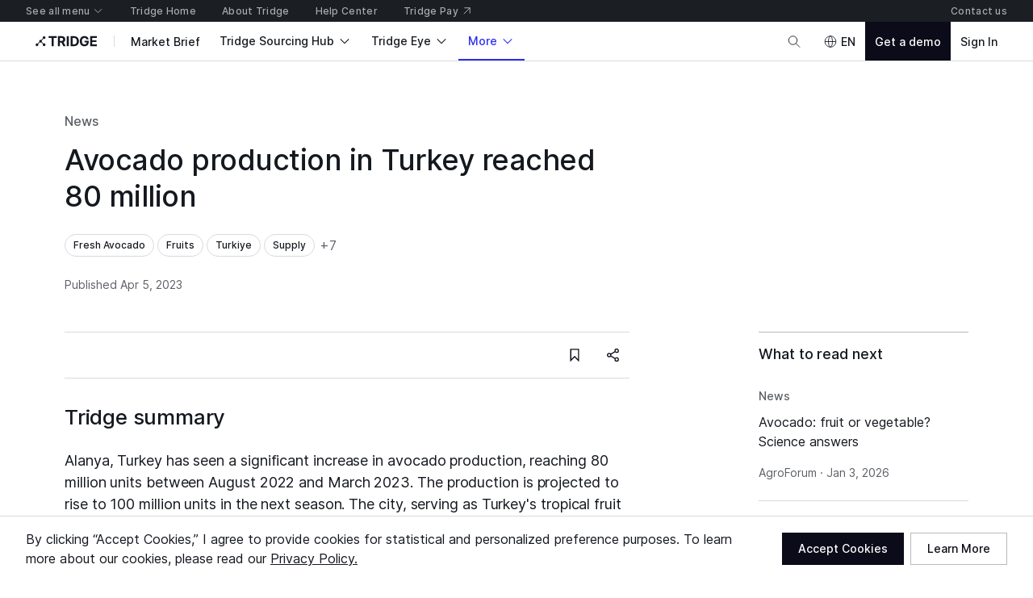

--- FILE ---
content_type: image/svg+xml
request_url: https://cdn-new.tridge.com/assets/6HTFI4KF.svg
body_size: 20488
content:
<svg width="30" height="20" viewBox="0 0 30 20" fill="none" xmlns="http://www.w3.org/2000/svg">
<path d="M10.0012 19.9995H0.000732422V0.000385185H10.0012V19.9995Z" fill="#0046AE"/>
<path d="M20.0009 20H10.0005V0.00093213H20.0009V20Z" fill="#F7D500"/>
<path d="M30.0008 20.001H20.001V0.00138216H30.0008V20.001Z" fill="#D5002A"/>
<path d="M16.7606 13.5954C16.1676 13.2971 15.6993 12.2756 15.3973 11.6337H14.5964C14.2945 12.2756 13.8262 13.2971 13.2332 13.5954C13.4718 13.7094 13.7123 13.8251 13.978 13.9571C14.1643 13.7274 14.3379 13.4834 14.4951 13.2266C14.4897 13.4165 14.3017 13.7311 14.1173 14.0366C14.6994 14.3747 14.8586 14.5555 14.996 14.7454C15.1352 14.5555 15.2943 14.3747 15.8765 14.0366C15.692 13.7311 15.504 13.4165 15.4968 13.2266C15.6559 13.4834 15.8295 13.7274 16.0157 13.9571C16.2815 13.8251 16.5219 13.7094 16.7606 13.5954" fill="black"/>
<path d="M15.6228 13.9361C15.2381 14.0951 14.9961 14.3479 14.9961 14.3479C14.9961 14.3479 14.7523 14.0951 14.3694 13.9361C14.6078 13.481 14.8498 12.717 14.7884 12.2294C14.5843 12.9211 14.1996 13.4719 13.9667 13.7356C13.9034 13.6995 13.7011 13.6201 13.5494 13.5839C14.0425 13.1252 14.3947 12.3955 14.653 11.7562H15.3374C15.5975 12.3955 15.9479 13.1252 16.4428 13.5839C16.2893 13.6201 16.0888 13.6995 16.0256 13.7356C15.7926 13.4719 15.4079 12.9211 15.202 12.2294C15.1424 12.717 15.3844 13.481 15.6228 13.9361" fill="#C97D3C"/>
<path d="M14.3715 5.04434C14.3733 5.07483 14.3679 5.10531 14.3589 5.13221C14.3284 5.09813 14.2854 5.07841 14.2369 5.07841L14.0594 5.07662V5.82095C14.0594 5.86579 14.0791 5.90883 14.1114 5.93753C14.0773 5.95726 14.0486 5.98954 14.0253 6.02721C14.0038 5.98954 13.9751 5.95726 13.941 5.93753C13.9733 5.90883 13.9912 5.86579 13.9912 5.82095V5.07662C13.9912 5.07662 13.8423 5.07841 13.8136 5.07841C13.7652 5.07841 13.7222 5.09813 13.6935 5.13221C13.6827 5.10531 13.6773 5.07483 13.6791 5.04434V5.04075C13.6773 5.01026 13.6827 4.98155 13.6935 4.95286C13.7222 4.98693 13.7652 5.00847 13.8136 5.00847H13.9912V4.8309C13.9912 4.78247 13.9697 4.73942 13.9356 4.71073C13.9589 4.70176 13.9858 4.69638 14.0127 4.69638H14.0235H14.0271H14.0378C14.0647 4.69638 14.0899 4.70176 14.115 4.71073C14.0809 4.73942 14.0612 4.78247 14.0612 4.8309L14.0594 5.00847H14.2369C14.2854 5.00847 14.3284 4.98693 14.3589 4.95286C14.3679 4.98155 14.3733 5.01026 14.3715 5.04075V5.04253V5.04434ZM14.3589 4.88829C14.3446 4.93672 14.3015 4.97797 14.2369 4.97797C14.1975 4.97797 14.1383 4.97797 14.0899 4.97797C14.0899 4.93134 14.0899 4.87036 14.0899 4.8309C14.0899 4.76812 14.1311 4.72329 14.1795 4.70894C14.1347 4.67845 14.0809 4.6641 14.0253 4.66769C13.9697 4.6641 13.9159 4.67845 13.871 4.70894C13.9195 4.72329 13.9607 4.76812 13.9607 4.8309C13.9607 4.87036 13.9607 4.93134 13.9607 4.97797C13.9141 4.97797 13.8531 4.97797 13.8136 4.97797C13.7509 4.97797 13.706 4.93672 13.6917 4.88829C13.6612 4.93493 13.6469 4.98693 13.6504 5.04253C13.6469 5.09813 13.6612 5.15195 13.6917 5.19679C13.706 5.14836 13.7509 5.1089 13.8136 5.1089C13.8459 5.1089 13.9105 5.10711 13.9625 5.10711V5.82095C13.9625 5.87475 13.9284 5.92318 13.8764 5.94112C13.9535 5.96264 14.002 6.02721 14.0253 6.10254C14.0504 6.02721 14.097 5.96264 14.1742 5.94112C14.1239 5.92318 14.0899 5.87475 14.0899 5.82095V5.10711C14.1419 5.10711 14.2029 5.1089 14.2369 5.1089C14.3015 5.1089 14.3446 5.14836 14.3589 5.19679C14.3894 5.15195 14.4037 5.09813 14.402 5.04253C14.4037 4.98693 14.3894 4.93493 14.3589 4.88829" fill="black"/>
<path d="M14.371 5.04328C14.3728 5.07556 14.3692 5.10605 14.3584 5.13295C14.328 5.09888 14.2849 5.07735 14.2383 5.07735H14.0589V5.82159C14.0589 5.86643 14.0787 5.90768 14.111 5.93638C14.0769 5.9579 14.0482 5.98838 14.0267 6.02783C14.0034 5.98838 13.9747 5.9579 13.9406 5.93638C13.9729 5.90768 13.9926 5.86643 13.9926 5.82159V5.07735C13.9926 5.07735 13.8419 5.07735 13.8133 5.07735C13.7648 5.07735 13.7218 5.09888 13.6931 5.13295C13.6823 5.10605 13.677 5.07556 13.6806 5.04328V5.04148C13.677 5.01099 13.6823 4.98051 13.6931 4.95361C13.7218 4.98769 13.7648 5.00741 13.8133 5.00741H13.9908V4.83165C13.9908 4.78144 13.9693 4.7384 13.9352 4.7097C13.9603 4.70074 13.9854 4.69715 14.0123 4.69715H14.0231H14.0267H14.0392C14.0643 4.69715 14.0912 4.70074 14.1163 4.7097C14.0805 4.7384 14.0607 4.78144 14.0607 4.83165L14.0589 5.00741H14.2383C14.2849 5.00741 14.328 4.98769 14.3584 4.95361C14.3692 4.98051 14.3728 5.01099 14.371 5.04148V5.04328" fill="#F7D500"/>
<path d="M18.3646 7.60489L18.3719 7.59763C18.3719 7.31035 18.3719 7.0067 18.3719 6.7176C18.3719 6.46122 18.0446 6.03031 17.5864 5.71939C17.4627 5.79212 17.3736 5.8703 17.3136 5.92121C17.1209 6.09394 16.91 6.31395 16.8427 6.32667C16.8445 6.47577 16.9027 6.57942 16.8827 6.86124V6.86306C16.5063 6.87033 16.3772 7.13215 15.8791 7.27761C15.6336 7.09579 15.5354 6.85215 15.4936 6.49941C15.4936 6.51759 15.4809 6.37396 15.4881 6.31941C15.4918 6.28305 15.5118 6.24486 15.5299 6.21213C15.6136 6.05394 15.6209 6.07576 15.5936 5.82121C15.6354 5.83212 15.6772 5.87029 15.7118 5.90484C15.71 5.83393 15.699 5.68848 15.6409 5.64666C15.6627 5.62848 15.699 5.61392 15.77 5.61392C15.7445 5.57028 15.7154 5.53028 15.6008 5.45392C15.6208 5.42119 15.6481 5.41391 15.6736 5.40482C15.8063 5.363 15.79 5.40847 15.5263 5.31029C15.4372 5.27756 15.1372 5.143 15.0972 5.13028C14.8845 5.05755 14.5954 5.04481 14.4917 5.10845C14.3899 5.17391 14.4881 5.24482 14.2772 5.25391C14.2026 5.25573 14.1172 5.25029 14.0426 5.36484C14.0008 5.42484 13.9954 5.48848 13.9935 5.51939C14.1663 5.27938 14.5936 5.55938 14.479 5.5812C14.4063 5.59392 14.2081 5.52302 14.0899 5.51029C14.0826 5.52666 14.0753 5.53938 14.0681 5.55392C14.299 5.62847 14.4299 5.73575 14.4899 5.97576C14.5354 6.14667 14.5008 6.52123 14.5008 6.49941C14.459 6.85215 14.3608 7.09579 14.1172 7.27761C13.6172 7.13215 13.4881 6.87033 13.1099 6.86306L13.1117 6.86124C13.0899 6.57942 13.1499 6.47577 13.1517 6.32667C13.0844 6.31395 12.8735 6.09394 12.6789 5.92121C12.6189 5.8703 12.5317 5.79212 12.408 5.71939C11.948 6.03031 11.6207 6.46122 11.6207 6.7176C11.6207 7.0067 11.6207 7.31035 11.6207 7.59763L11.628 7.60489C11.628 13.4324 11.6535 12.9724 11.568 13.1887C11.7953 13.0305 11.9735 12.8142 12.0844 12.5596C12.0844 12.5851 12.0862 12.6105 12.0862 12.636C12.7244 12.3032 12.9117 11.5578 13.0735 10.9014L13.0717 10.8814H16.9209V10.9014C17.0809 11.5578 17.27 12.3032 17.9082 12.636C17.9082 12.6105 17.9082 12.5851 17.91 12.5596C18.0209 12.8142 18.1991 13.0305 18.4264 13.1887C18.3409 12.9724 18.3646 13.4324 18.3646 7.60489" fill="#C97D3C"/>
<path d="M15.4357 7.33647C15.2643 7.24628 15.1273 7.10017 15.1236 7.03523V6.31191C15.1038 6.31191 15.084 6.31191 15.0641 6.31191C15.0641 7.12723 15.0605 7.02802 15.0767 7.09296C15.0154 7.19036 14.9992 7.17053 14.9974 7.2048C14.9938 7.17053 14.9775 7.19036 14.9162 7.09296C14.9324 7.02802 14.9288 7.12723 14.9288 6.31191C14.909 6.31191 14.8909 6.31191 14.8693 6.31191V7.03523C14.8657 7.10017 14.7286 7.24628 14.5591 7.33647C14.6474 7.17593 14.6583 7.11099 14.707 6.99014C14.7394 6.90536 14.7358 6.90897 14.734 6.31191H14.6763C14.6763 6.8765 14.6817 6.85666 14.6601 6.91258C14.6096 7.04245 14.4165 7.17593 14.2867 7.24267C14.3318 7.19397 14.3606 7.14707 14.3877 7.09296C14.4454 6.97751 14.5482 6.86929 14.5753 6.47786C14.5843 6.32814 14.5897 6.01066 14.5356 5.87177C14.5049 5.79961 14.4382 5.68959 14.5627 5.67516C14.6023 5.67155 14.6384 5.67515 14.7881 5.78519C14.7737 5.68598 14.7232 5.66252 14.7034 5.64268C14.6637 5.60119 14.6763 5.55971 14.7196 5.52363H14.7286C14.7845 5.52363 14.8296 5.48756 14.8296 5.44246C14.8296 5.41721 14.817 5.39556 14.7936 5.38112C14.808 5.38473 14.8206 5.38654 14.8332 5.38835C14.9865 5.40097 14.992 5.30898 15.2012 5.44607C15.3365 5.53446 15.3635 5.54347 15.3924 5.54347C15.3058 5.47492 15.2896 5.45147 15.2499 5.4172C15.0208 5.23141 14.9126 5.3649 14.7737 5.31981C14.7412 5.30898 14.6547 5.27111 14.6456 5.2693C14.5464 5.24044 14.4526 5.28914 14.4562 5.2206C14.4635 5.20616 14.4725 5.19534 14.4743 5.18993C14.5464 5.09613 14.8964 5.13581 15.01 5.16828C15.1309 5.20255 15.3347 5.32341 15.5548 5.39737C15.5277 5.41721 15.5079 5.44245 15.4952 5.47132C15.5493 5.48214 15.6071 5.51461 15.6377 5.57053C15.5963 5.57413 15.5439 5.59218 15.5277 5.63547C15.5944 5.64449 15.6305 5.70762 15.6323 5.76715C15.589 5.75272 15.5457 5.7401 15.5025 5.72567C15.5764 6.14596 15.5079 6.06839 15.4339 6.25418C15.4267 6.27222 15.4213 6.29206 15.4177 6.31191C15.4123 6.34438 15.4177 6.45441 15.4195 6.47786C15.4447 6.86929 15.5476 6.97751 15.6053 7.09296C15.6323 7.14707 15.663 7.19397 15.7081 7.24267C15.5764 7.17593 15.3834 7.04245 15.3347 6.91258C15.3113 6.85666 15.3167 6.8765 15.3167 6.31191H15.2607C15.2571 6.90897 15.2535 6.90536 15.2878 6.99014C15.3347 7.11099 15.3455 7.17593 15.4357 7.33647V7.33647ZM14.2759 5.58136C14.3498 5.61744 14.4364 5.62105 14.5194 5.61203C14.4797 5.65352 14.4598 5.68237 14.4436 5.71303C14.3895 5.68959 14.3155 5.62104 14.2759 5.58136V5.58136ZM14.799 5.44246C14.799 5.48215 14.7665 5.51461 14.7286 5.51461L14.7178 5.51282C14.6925 5.50921 14.6709 5.49116 14.6619 5.46952C14.6583 5.4605 14.6565 5.45328 14.6565 5.44246C14.6565 5.40458 14.6889 5.37211 14.7286 5.37211C14.7665 5.37211 14.799 5.40458 14.799 5.44246ZM14.5969 5.30897C14.6204 5.31438 14.6763 5.34145 14.7358 5.36129H14.7286C14.6709 5.36129 14.6258 5.39737 14.6258 5.44246C14.6258 5.45509 14.6294 5.46772 14.6366 5.47854C14.4436 5.40819 14.4526 5.27109 14.5969 5.30897ZM16.0761 7.396C16.0039 7.35992 15.9408 7.32385 15.8849 7.28236L15.8776 7.27875C15.6323 7.09656 15.5349 6.85304 15.4934 6.49949C15.4934 6.51753 15.4808 6.37504 15.488 6.32093V6.31911C15.4916 6.28304 15.5115 6.24517 15.5295 6.2127C15.6143 6.05396 15.6215 6.0756 15.5926 5.82306C15.6359 5.83208 15.6774 5.86997 15.7117 5.90605C15.7117 5.8357 15.6973 5.68958 15.6395 5.64629C15.663 5.63006 15.6991 5.61382 15.7694 5.61562C15.7442 5.57233 15.7153 5.53085 15.5998 5.45509C15.6215 5.42262 15.6486 5.4136 15.6738 5.40639C15.8055 5.36309 15.7893 5.40999 15.5259 5.31258C15.4357 5.27831 15.1363 5.14303 15.0966 5.1304C14.8837 5.05825 14.5951 5.04562 14.4923 5.10875C14.3895 5.17369 14.4887 5.24585 14.2759 5.25306C14.2037 5.25667 14.1171 5.25126 14.0414 5.3649C14.0017 5.42623 13.9945 5.48936 13.9927 5.52002C14.1658 5.28011 14.5933 5.56152 14.4779 5.58136C14.4057 5.59399 14.2073 5.52363 14.0901 5.511C14.0828 5.52724 14.0756 5.54168 14.0666 5.5543C14.2975 5.63006 14.431 5.73648 14.4905 5.97639C14.5356 6.14775 14.4995 6.52294 14.4995 6.49949C14.4598 6.85304 14.3606 7.09656 14.1153 7.27875L14.1099 7.28236C14.054 7.32385 13.9909 7.36172 13.9187 7.396C14.1658 7.39419 14.3895 7.32927 14.5717 7.16331C14.5392 7.24449 14.4977 7.32204 14.4436 7.39238C14.5518 7.38156 14.6348 7.3491 14.6835 7.32745C14.7665 7.28597 14.8368 7.23545 14.8964 7.15789C14.9198 7.22463 14.9523 7.28776 14.9974 7.34729C15.0407 7.28776 15.0749 7.22463 15.0984 7.15789C15.1579 7.23545 15.2265 7.28597 15.3094 7.32745C15.3599 7.3491 15.4411 7.38156 15.5512 7.39238C15.497 7.32204 15.4537 7.24449 15.4231 7.16331C15.6035 7.32927 15.8289 7.39419 16.0761 7.396" fill="black"/>
<path d="M14.5194 5.61291C14.4799 5.65417 14.4602 5.68288 14.444 5.71338C14.3902 5.69005 14.3167 5.62188 14.2754 5.58061C14.3508 5.6165 14.4369 5.62188 14.5194 5.61291Z" fill="#D5002A"/>
<path d="M14.5635 5.57812C14.5024 5.4884 14.3948 5.42379 14.2997 5.40405C14.2207 5.38431 14.1238 5.38073 14.0466 5.41483C14.1238 5.29818 14.2369 5.3251 14.4145 5.32151H14.4378C14.4899 5.42021 14.5581 5.46686 14.5635 5.57812" fill="#D5002A"/>
<path d="M14.7997 5.44232C14.7997 5.48183 14.7674 5.51416 14.7279 5.51416L14.7171 5.51237C14.692 5.50878 14.6722 5.49081 14.6632 5.46926C14.6596 5.46028 14.6578 5.4531 14.6578 5.44232C14.6578 5.40281 14.6902 5.37229 14.7279 5.37229C14.7674 5.37229 14.7997 5.40281 14.7997 5.44232Z" fill="#F7D500"/>
<path d="M18.2227 12.7523H18.2209C18.0573 12.6323 17.8864 12.3723 17.8755 12.2614V7.73217H17.8773L18.05 7.89945C18.05 7.89945 18.1373 7.82127 18.2227 7.73945V12.7523ZM17.8536 7.35943L18.0191 7.20488V7.6849L17.8536 7.53216V7.35943ZM17.7973 7.17216L17.6318 7.01943V6.82852L17.7973 6.57759V7.17216ZM17.7973 7.53035L17.6318 7.6849V7.20488L17.7973 7.35943V7.53035ZM17.7773 12.405C17.5227 12.1487 17.5627 12.2051 17.4282 11.9832V7.73764L17.6027 7.89945L17.7773 7.73764V12.405ZM17.1845 7.68671V7.20307C17.2591 7.29762 17.2936 7.3358 17.35 7.37035V7.53216L17.1845 7.68671ZM17.1009 6.94306C17.1209 6.92488 17.2154 6.88487 17.35 6.66305V7.1867C17.2863 7.14852 17.2263 7.10671 17.1009 6.94306ZM17.4082 7.17216V6.68851L17.5718 6.84851V7.01761L17.4082 7.17216ZM17.4082 7.53035V7.35943L17.5718 7.20488V7.20126V7.6849L17.4082 7.53035ZM18.0191 6.79578V7.01761L17.8536 7.17216V6.62304L18.0191 6.79578ZM17.03 6.84851C17.0318 6.68123 17.0336 6.51396 17.0354 6.34669C17.0918 6.3285 17.4227 6.08849 17.5845 5.92121C17.7427 6.03212 17.9736 6.2485 18.0991 6.42487L17.9973 6.6467L17.7936 6.43577C17.7936 6.37213 17.7991 6.32849 17.7318 6.24121C17.7118 6.2503 17.6918 6.25759 17.6718 6.26486C17.7391 6.34123 17.7373 6.38122 17.7355 6.45759H17.7336L17.5573 6.72488L17.3791 6.53213C17.3791 6.48486 17.3736 6.43577 17.33 6.38486C17.31 6.39213 17.29 6.39941 17.27 6.40668C17.3173 6.45759 17.3209 6.48487 17.3191 6.56123C17.2518 6.66124 17.1409 6.79942 17.03 6.84851ZM16.7645 7.26852C16.73 7.20488 16.6172 7.13943 16.5027 7.08124C16.4918 7.1667 16.4845 7.28126 16.4354 7.30126C16.4027 7.26672 16.3009 7.2358 16.2227 7.22125C16.3663 7.16489 16.5118 7.0467 16.7063 7.01215C16.7627 7.00488 16.8263 7.01215 16.9009 7.02125C16.8572 7.13943 16.8063 7.24852 16.7645 7.26852V7.26852ZM18.2209 7.3358C18.2209 7.40125 18.2209 7.47399 18.2209 7.55218L18.0791 7.68671V7.20488L18.2209 7.33944V7.3358ZM18.2227 7.15216L18.0791 7.01943V6.71033L18.1718 6.53941C18.2282 6.64487 18.2246 6.60487 18.2227 7.15216V7.15216ZM18.3646 7.60489L18.3718 7.59763C18.3718 7.31035 18.3718 7.0067 18.3718 6.7176C18.3718 6.46122 18.0446 6.03031 17.5864 5.71939C17.4627 5.79212 17.3736 5.8703 17.3136 5.92121C17.1209 6.09394 16.91 6.31395 16.8427 6.32667C16.8445 6.47577 16.9027 6.57942 16.8827 6.86124V6.86306C16.5009 6.87033 16.3736 7.13761 15.8627 7.28125C16.0063 7.28489 16.13 7.25944 16.2209 7.22125C16.2972 7.27216 16.3809 7.32671 16.43 7.39034C16.5009 7.35034 16.5336 7.28125 16.57 7.20488C16.6372 7.2467 16.7245 7.31216 16.7482 7.39034C16.8718 7.27761 16.9682 7.14125 17.05 6.99761C17.0773 7.0467 17.1045 7.09033 17.1245 7.12306V7.6849L16.9809 7.55035L16.8936 7.65582L17.1554 7.89945L17.3282 7.73945V11.7087C17.1718 11.5559 17.0318 11.0868 16.9827 10.8814C16.9627 10.7977 16.9482 10.7286 16.9391 10.6777L16.9209 10.9014C17.0809 11.5578 17.27 12.3032 17.9082 12.636C17.9082 12.6105 17.9082 12.5851 17.91 12.5596C18.0209 12.8142 18.1991 13.0305 18.4264 13.1887C18.3409 12.9724 18.3646 13.4324 18.3646 7.60489" fill="black"/>
<path d="M13.5583 7.30239C13.5099 7.28089 13.5027 7.16621 13.492 7.08199C13.3773 7.13933 13.2644 7.20385 13.2286 7.26836C13.1874 7.24864 13.1372 7.13933 13.0924 7.02106H13.0942C13.1677 7.0121 13.2304 7.00494 13.2877 7.0121C13.4812 7.04615 13.6282 7.16442 13.7715 7.22176C13.6945 7.2343 13.5905 7.26655 13.5583 7.30239V7.30239ZM12.6767 6.56056C12.6731 6.48351 12.6785 6.45841 12.7251 6.40645C12.7053 6.40107 12.6856 6.39211 12.6641 6.38494C12.6193 6.43512 12.6158 6.4835 12.6158 6.53188L12.4366 6.7254L12.2592 6.45662C12.2574 6.38136 12.2538 6.34195 12.3219 6.2649C12.3022 6.25773 12.2825 6.25055 12.2628 6.24159C12.1947 6.3276 12.2 6.37241 12.2 6.43692L11.9976 6.64657L11.8936 6.42437C12.0191 6.24876 12.252 6.03195 12.4097 5.92264C12.5728 6.08929 12.9025 6.32761 12.9598 6.34732C12.9598 6.51397 12.9616 6.68061 12.9634 6.84905C12.8523 6.80067 12.743 6.66091 12.6767 6.56056V6.56056ZM12.6444 7.18592V6.66269C12.7788 6.88488 12.8738 6.9243 12.8935 6.94401C12.7663 7.10528 12.7071 7.14829 12.6444 7.18592ZM12.8093 7.68586L12.6444 7.53175V7.37048C12.7018 7.33643 12.734 7.29881 12.8093 7.20384V7.68586ZM12.4222 7.20564L12.5871 7.35973V7.53175L12.4222 7.68586V7.20205V7.20564ZM12.5871 7.17159L12.4222 7.01749V6.84905L12.5871 6.68956V7.17159ZM12.5656 11.9846C12.4312 12.2068 12.4706 12.1476 12.218 12.4057V7.73781L12.3918 7.89908L12.5656 7.73781V11.9846ZM12.1983 7.17337V6.57848L12.3631 6.82754V7.01928L12.1983 7.17337ZM12.3631 7.20564V7.68586H12.3613L12.1983 7.53175V7.35973L12.3631 7.20564ZM12.1391 7.17159L11.9743 7.01749V6.79529L12.1391 6.62328V7.17159ZM12.1391 7.53175L11.9743 7.68586V7.20384L12.1391 7.35973V7.53175ZM12.1194 12.2623C12.1086 12.3716 11.9384 12.6332 11.7736 12.7533H11.7718V7.73962C11.8578 7.82204 11.9456 7.89908 11.9456 7.89908L12.1176 7.73244H12.1194V12.2623ZM11.9151 7.20384V7.68586L11.7736 7.55147C11.7736 7.47442 11.7736 7.40274 11.7736 7.33644V7.34003L11.9151 7.20384ZM11.822 6.53906L11.9151 6.70929V7.01928L11.7718 7.15188C11.77 6.60357 11.7664 6.64478 11.822 6.53906V6.53906ZM13.1103 6.86338L13.1121 6.8616C13.0906 6.57848 13.1497 6.47633 13.1515 6.32582C13.0834 6.31506 12.8738 6.09466 12.6785 5.92264C12.6193 5.87068 12.5315 5.79364 12.4079 5.71838C11.9492 6.03196 11.6213 6.462 11.6213 6.71644C11.6213 7.00673 11.6213 7.30956 11.6213 7.59805L11.6284 7.60523C11.6284 13.4324 11.6535 12.9737 11.5675 13.1887C11.7951 13.031 11.9743 12.8142 12.0854 12.5598C12.0854 12.5849 12.0854 12.6117 12.0854 12.6368C12.7233 12.3035 12.9132 11.5581 13.0745 10.9005L13.0566 10.6765C13.0458 10.7285 13.0315 10.7984 13.0118 10.8808C12.9616 11.0868 12.8236 11.5563 12.6659 11.7086V7.73962L12.8397 7.89908L13.1013 7.6554L13.0136 7.55147L12.8684 7.68586V7.1232C12.8899 7.09095 12.9186 7.04615 12.9437 6.99777C13.0261 7.14112 13.1211 7.27731 13.2465 7.3902C13.2698 7.31136 13.3576 7.24684 13.4221 7.20384C13.4615 7.28268 13.492 7.35077 13.5655 7.39198C13.6138 7.32569 13.698 7.27193 13.7733 7.22176C13.8647 7.25939 13.9883 7.28448 14.1299 7.28269C13.6192 7.13754 13.4938 6.87055 13.1103 6.86338" fill="black"/>
<path d="M14.4199 5.44238C14.4217 5.43341 14.4217 5.41369 14.4091 5.39575C14.3678 5.33118 14.2925 5.40651 14.4199 5.44238Z" fill="black"/>
<path d="M14.759 5.44261C14.759 5.45878 14.7464 5.47314 14.7284 5.47314C14.7123 5.47314 14.6997 5.45878 14.6997 5.44261C14.6997 5.42645 14.7123 5.41208 14.7284 5.41208C14.7464 5.41208 14.759 5.42645 14.759 5.44261Z" fill="black"/>
<path d="M18.9264 9.29526H18.9282L18.9483 9.29161L18.9592 9.28796C18.9683 9.28614 18.9774 9.28069 18.9847 9.27522C18.9956 9.26611 19.0048 9.257 19.0102 9.24424C19.0157 9.23331 19.0193 9.22054 19.0193 9.20596C19.0193 9.19685 19.0193 9.18592 19.0157 9.17681V9.17316L19.0704 9.16405V8.88343L18.8426 9.04925L18.8681 9.09846L18.8644 9.10027C18.8553 9.1021 18.8462 9.10757 18.8371 9.11303C18.828 9.12214 18.8189 9.13126 18.8134 9.14402C18.8061 9.15495 18.8043 9.16952 18.8025 9.18228C18.8025 9.19139 18.8043 9.20233 18.8061 9.21144L18.8098 9.22055L18.8189 9.23878L18.8207 9.24059C18.7132 9.23695 18.6385 9.22966 18.5565 9.23694C18.582 9.5522 18.5729 9.63238 18.4581 9.73261C18.4617 9.76359 18.4708 9.79457 18.489 9.82191C18.4417 9.83649 18.4344 9.85288 18.4344 9.87474C18.4362 9.92394 18.4234 9.97314 18.4016 10.0169C18.1246 10.5599 18.1045 10.6 18.1045 10.6C18.0827 10.6273 18.0116 10.6529 18.0371 10.744C17.9697 10.744 17.9205 10.8059 17.9478 10.8934C17.8932 10.9007 17.8695 10.9554 17.8913 10.9973V11.0173C17.6453 11.4984 17.5633 11.6569 17.5287 11.7244C17.4995 11.7699 17.239 11.8738 17.3119 12.0724C17.3191 12.0925 17.3337 12.1143 17.3483 12.138C17.3283 12.1435 17.2827 12.1453 17.2444 12.1763C17.2171 12.1981 17.2062 12.2565 17.2335 12.3038C17.0221 12.7193 16.9437 12.8724 16.9091 12.9362L16.9018 12.9453C16.8891 12.9526 16.8818 12.9599 16.8745 12.9726C16.8654 12.989 16.8654 13.0091 16.8727 13.0273C16.8472 13.0218 16.7907 13.0091 16.7779 13.0218C16.7579 13.0455 16.7761 13.3116 16.7797 13.3662L16.7761 13.3699L16.7797 13.3681V13.3699L16.7816 13.3662C16.8271 13.3371 17.0531 13.1986 17.0604 13.1658C17.064 13.1494 17.0185 13.1093 17.0002 13.0929C17.0185 13.0874 17.0367 13.0765 17.044 13.0583C17.0513 13.0437 17.0531 13.0291 17.0494 13.0145L17.0513 13.0091C17.0823 12.9435 17.1606 12.7904 17.3738 12.3749C17.4266 12.3694 17.4686 12.3275 17.4704 12.2911C17.474 12.2419 17.4467 12.2036 17.4394 12.1854C17.4686 12.1836 17.4941 12.1836 17.5178 12.1763C17.7182 12.118 17.6508 11.8483 17.6708 11.7972C17.7036 11.728 17.7856 11.5695 18.0317 11.0884L18.0462 11.0774C18.0936 11.0702 18.1246 11.0173 18.0991 10.9699C18.1847 10.939 18.2066 10.8661 18.1665 10.8096C18.2576 10.7786 18.2339 10.7039 18.2449 10.6711C18.2449 10.6711 18.2631 10.631 18.5437 10.0898C18.5656 10.0442 18.5984 10.006 18.6385 9.97862C18.6567 9.96586 18.6658 9.95129 18.6512 9.90391C18.6822 9.90209 18.7132 9.89298 18.7405 9.87658C18.7551 9.72533 18.8152 9.67064 19.0849 9.50664C19.043 9.43739 18.992 9.38091 18.9264 9.29526" fill="#F7D500"/>
<path d="M17.4102 12.1362L17.4084 12.1344H17.4066C17.3683 12.1143 17.3428 12.0724 17.3374 12.0214C17.3282 11.861 17.5232 11.8009 17.5524 11.748C17.9114 11.0465 17.8932 11.0738 17.9114 11.0611C17.9241 11.0519 17.9424 11.0556 17.9569 11.0611C17.9715 11.0683 17.9825 11.0829 17.9825 11.0993C17.9843 11.1212 17.9952 11.0902 17.6362 11.7918C17.6107 11.8465 17.6763 12.0396 17.5396 12.1253C17.4977 12.1526 17.4467 12.1544 17.4102 12.1362V12.1362ZM17.4011 12.3312C17.3738 12.3494 17.3374 12.3439 17.3082 12.3294C17.2791 12.3148 17.2554 12.2893 17.2535 12.2565C17.2481 12.1963 17.3064 12.1745 17.3574 12.189L17.3756 12.1963L17.3939 12.2073C17.4358 12.2401 17.4503 12.3002 17.4011 12.3312V12.3312ZM17.0294 12.9799C17.0203 12.969 17.0075 12.958 16.9911 12.9507C16.9765 12.9435 16.9583 12.938 16.9438 12.938C17.1296 12.5754 17.2153 12.4059 17.2535 12.3312C17.2645 12.3421 17.2772 12.3512 17.2936 12.3603C17.3082 12.3676 17.3246 12.3731 17.3392 12.3749C17.3009 12.4515 17.2135 12.6191 17.0294 12.9799ZM17.0075 13.1621C16.9438 13.2095 16.8781 13.2551 16.8125 13.3025C16.8125 13.2223 16.8125 13.1421 16.8125 13.0619C16.8526 13.0583 16.8873 13.0674 16.9237 13.0838C16.9583 13.102 16.9875 13.1275 17.0075 13.1621ZM17.0203 13.0473C17.0112 13.0656 16.9766 13.0674 16.9419 13.0492C16.9073 13.0309 16.8891 13.0036 16.8982 12.9836C16.9073 12.9653 16.9437 12.9635 16.9765 12.9799C17.0112 12.9981 17.0294 13.0273 17.0203 13.0473ZM17.9733 11.0301C17.9023 10.9918 17.9168 10.9444 17.946 10.9335C17.9661 10.9244 17.9934 10.9298 18.0171 10.9444C18.0408 10.9554 18.0626 10.9736 18.0663 10.9954C18.0754 11.0264 18.0444 11.0647 17.9733 11.0301ZM18.0918 10.7986C18.1556 10.8314 18.1829 10.9153 18.0954 10.9262C18.0754 10.928 18.0535 10.9226 18.0335 10.9134C18.0134 10.9025 17.9952 10.8861 17.9843 10.8697C17.9424 10.7932 18.0262 10.764 18.0918 10.7986ZM18.0645 10.6784C18.0772 10.6656 18.1155 10.6601 18.1519 10.6802C18.1884 10.6984 18.2066 10.7312 18.2048 10.7494C18.1975 10.7859 18.1483 10.7859 18.1082 10.7658C18.0681 10.744 18.0389 10.7057 18.0645 10.6784ZM18.5127 9.77087C18.5054 9.75994 18.4982 9.75265 18.4927 9.74353C18.5182 9.72167 18.5492 9.6907 18.5747 9.65061C18.6713 9.49936 18.6239 9.32624 18.6111 9.28615C18.695 9.27704 18.7405 9.27522 18.8134 9.28615C18.7059 9.31531 18.6804 9.32441 18.6804 9.32441C18.6786 9.38819 18.6676 9.47566 18.6348 9.57407C18.6038 9.667 18.5619 9.73807 18.5273 9.78909L18.5127 9.77087ZM18.8426 9.15859C18.8517 9.14037 18.8644 9.12943 18.8808 9.12396C18.8899 9.12031 18.9009 9.12032 18.9118 9.12214C18.9209 9.12397 18.9319 9.1276 18.9428 9.13307C18.9537 9.13854 18.9628 9.144 18.9701 9.15129C18.9774 9.16041 18.9829 9.16952 18.9865 9.17863C18.992 9.19321 18.9902 9.21144 18.9811 9.22967C18.9665 9.257 18.941 9.27158 18.9118 9.26611C18.9009 9.26429 18.8918 9.26246 18.8808 9.25517C18.8681 9.25152 18.8608 9.24423 18.8535 9.23694C18.8316 9.21508 18.828 9.18775 18.8426 9.15859V9.15859ZM19.0284 8.96725L19.0303 9.12944L18.9628 9.09481L18.8954 9.06018L19.0284 8.96725ZM18.6221 9.84559L18.5875 9.82737L18.5528 9.80915C18.6603 9.66519 18.6895 9.53034 18.7114 9.34993C18.7114 9.34993 18.7259 9.34263 18.8535 9.30619C18.8991 9.4301 18.9027 9.44651 18.9027 9.44651C18.7697 9.57042 18.6767 9.6743 18.6221 9.84559V9.84559ZM18.223 10.6401C18.2066 10.6547 18.1866 10.6565 18.1683 10.6474C18.1519 10.6383 18.1392 10.6201 18.1428 10.5982C18.1465 10.58 18.3998 10.0879 18.4089 10.0715C18.4872 9.9203 18.4581 9.86928 18.5218 9.86017C18.5364 9.85652 18.5528 9.86018 18.5674 9.86746C18.5802 9.87658 18.5947 9.88751 18.6002 9.90026C18.6294 9.95675 18.571 9.96404 18.4945 10.1153C18.4854 10.1335 18.2358 10.6273 18.223 10.6401V10.6401ZM19.012 9.49025C18.9738 9.50483 18.8043 9.5686 18.7387 9.73442C18.7205 9.77816 18.7132 9.82007 18.7114 9.85652C18.7004 9.8547 18.6895 9.8547 18.6786 9.8547L18.653 9.85287C18.6749 9.79638 18.7095 9.71985 18.766 9.64149C18.8262 9.55585 18.8918 9.49754 18.941 9.45745C18.941 9.45745 18.9337 9.43193 18.8954 9.32806C18.9464 9.3809 18.9701 9.41736 19.012 9.49025V9.49025ZM17.6708 11.7972C17.7036 11.728 17.7856 11.5695 18.0317 11.0884L18.0462 11.0774C18.0936 11.0702 18.1246 11.0173 18.0991 10.9699C18.1847 10.939 18.2066 10.8661 18.1665 10.8096C18.2576 10.7786 18.2339 10.7039 18.2449 10.6711C18.2449 10.6711 18.2631 10.631 18.5437 10.0898C18.5656 10.0442 18.5984 10.006 18.6385 9.97862C18.6567 9.96586 18.6658 9.95129 18.6512 9.90391C18.6822 9.90209 18.7132 9.89298 18.7405 9.87658C18.7551 9.72533 18.8152 9.67064 19.0849 9.50664C19.043 9.43739 18.992 9.38091 18.9264 9.29526H18.9282L18.9483 9.29161L18.9592 9.28796C18.9683 9.28614 18.9774 9.28069 18.9847 9.27522C18.9956 9.26611 19.0048 9.257 19.0102 9.24424C19.0157 9.23331 19.0193 9.22054 19.0193 9.20596C19.0193 9.19685 19.0193 9.18592 19.0157 9.17681V9.17316L19.0704 9.16405V8.88343L18.8426 9.04925L18.8681 9.09846L18.8644 9.10027C18.8553 9.1021 18.8462 9.10757 18.8371 9.11303C18.828 9.12214 18.8189 9.13126 18.8134 9.14402C18.8061 9.15495 18.8043 9.16952 18.8025 9.18228C18.8025 9.19139 18.8043 9.20233 18.8061 9.21144L18.8098 9.22055L18.8189 9.23878L18.8207 9.24059C18.7132 9.23695 18.6385 9.22966 18.5565 9.23694C18.582 9.5522 18.5729 9.63238 18.4581 9.73261C18.4617 9.76359 18.4708 9.79457 18.489 9.82191C18.4417 9.83649 18.4344 9.85288 18.4344 9.87474C18.4362 9.92394 18.4234 9.97314 18.4016 10.0169C18.1246 10.5599 18.1045 10.6 18.1045 10.6C18.0827 10.6273 18.0116 10.6529 18.0371 10.744C17.9697 10.744 17.9205 10.8059 17.9478 10.8934C17.8932 10.9007 17.8695 10.9554 17.8913 10.9973V11.0173C17.6453 11.4984 17.5633 11.6569 17.5287 11.7244C17.4995 11.7699 17.239 11.8738 17.3119 12.0724C17.3191 12.0925 17.3337 12.1143 17.3483 12.138C17.3283 12.1435 17.2827 12.1453 17.2444 12.1763C17.2171 12.1981 17.2062 12.2565 17.2335 12.3038C17.0221 12.7193 16.9437 12.8724 16.9091 12.9362L16.9018 12.9453C16.8891 12.9526 16.8818 12.9599 16.8745 12.9726C16.8654 12.989 16.8654 13.0091 16.8727 13.0273C16.8472 13.0218 16.7907 13.0091 16.7779 13.0218C16.7579 13.0455 16.7761 13.3116 16.7797 13.3662L16.7761 13.3699L16.7797 13.3681V13.3699L16.7816 13.3662C16.8271 13.3371 17.0531 13.1986 17.0604 13.1658C17.064 13.1494 17.0185 13.1093 17.0002 13.0929C17.0185 13.0874 17.0367 13.0765 17.044 13.0583C17.0513 13.0437 17.0531 13.0291 17.0494 13.0145L17.0513 13.0091C17.0823 12.9435 17.1606 12.7904 17.3738 12.3749C17.4266 12.3694 17.4686 12.3275 17.4704 12.2911C17.474 12.2419 17.4467 12.2036 17.4394 12.1854C17.4686 12.1836 17.4941 12.1836 17.5178 12.1763C17.7182 12.118 17.6508 11.8483 17.6708 11.7972" fill="black"/>
<path d="M17.4578 12.4675C17.4306 12.4276 17.4016 12.4059 17.3526 12.3696C17.3309 12.3533 17.3001 12.337 17.2384 12.3007C17.2058 12.2826 17.1786 12.2681 17.155 12.2681C16.923 12.2717 17.0336 12.366 16.7744 11.9781C16.7 11.8693 16.633 11.7714 16.5822 11.6989C16.6167 11.6989 16.6457 11.6953 16.6692 11.6916C16.6366 11.6427 16.604 11.5901 16.5732 11.5358C16.5224 11.4487 16.4771 11.3635 16.439 11.2838C16.2269 11.378 16.0148 11.4741 15.8046 11.5702C15.888 11.6336 15.9822 11.7152 16.0765 11.8131C16.1435 11.8838 16.2015 11.9509 16.2505 12.0161C16.2523 11.9908 16.2559 11.9672 16.2614 11.94C16.7834 12.6524 16.7417 12.5744 16.7798 12.656C16.8124 12.7231 16.8233 12.83 17.0825 13.0349C17.204 13.0747 17.2312 13.0022 17.4251 12.7575C17.4288 12.763 17.4342 12.7702 17.4378 12.7793C17.4433 12.7883 17.4433 12.7992 17.4433 12.8028C17.4723 12.7666 17.494 12.7249 17.5049 12.6886C17.5121 12.6705 17.5267 12.5672 17.4578 12.4675" fill="black"/>
<path d="M16.5487 11.6027C16.5342 11.6063 16.5071 11.6099 16.4764 11.6045C16.4403 11.5973 16.415 11.5828 16.4024 11.572C16.3969 11.5955 16.3933 11.6171 16.3897 11.6406C16.3861 11.6641 16.3825 11.6876 16.377 11.7111C16.359 11.7093 16.3445 11.7057 16.3355 11.7021C16.3247 11.6984 16.3174 11.6948 16.3012 11.684L16.2885 11.6768C16.2723 11.6659 16.2596 11.6587 16.2524 11.6533C16.2452 11.6713 16.2397 11.6876 16.2343 11.7057C16.2217 11.7454 16.2108 11.7833 16.2018 11.8213C16.1801 11.8014 16.1584 11.7797 16.1349 11.7599C16.0609 11.6876 15.9958 11.6153 15.9398 11.5449C16.0862 11.4762 16.2307 11.4076 16.3752 11.3407C16.3789 11.3479 16.4222 11.4527 16.4674 11.5178C16.4782 11.534 16.4963 11.5593 16.5252 11.5846C16.536 11.5936 16.5433 11.5991 16.5487 11.6027" fill="#C97D3C"/>
<path d="M17.2441 12.5294L17.2695 12.5258C17.2912 12.5439 17.313 12.5639 17.3347 12.582L17.3311 12.6037L17.3093 12.611C17.2876 12.591 17.2659 12.5729 17.2441 12.5548V12.5294ZM17.3637 12.7686C17.3492 12.7831 17.3293 12.7885 17.3112 12.7831C17.2604 12.7378 17.2079 12.6925 17.1571 12.649C17.1427 12.6309 17.1445 12.6073 17.1571 12.591C17.1716 12.5729 17.1988 12.5693 17.2187 12.582C17.2695 12.6255 17.3202 12.6708 17.3727 12.7143C17.38 12.7324 17.3764 12.7541 17.3637 12.7686V12.7686ZM17.2822 12.8628C17.2695 12.8773 17.2495 12.8827 17.2314 12.8773C17.1807 12.832 17.1282 12.7867 17.0774 12.7432C17.0629 12.7251 17.0647 12.7016 17.0774 12.6834C17.0937 12.6671 17.1173 12.6635 17.1372 12.6762C17.1898 12.7197 17.2405 12.765 17.2912 12.8085C17.3003 12.8266 17.2966 12.8483 17.2822 12.8628ZM17.1934 12.9534C17.1807 12.9679 17.1608 12.9733 17.1427 12.9679C17.0919 12.9244 17.0394 12.8791 16.9887 12.8338C16.9742 12.8175 16.9742 12.7921 16.9887 12.7758C17.0031 12.7595 17.0285 12.7559 17.0484 12.7668C17.0992 12.8121 17.1517 12.8556 17.2024 12.9009C17.2115 12.919 17.2079 12.9407 17.1934 12.9534" fill="#D50026"/>
<path d="M17.3787 12.5238C17.3678 12.5365 17.3479 12.5401 17.3279 12.5329C17.1268 12.4024 17.0598 12.4821 16.9239 12.4024C16.9348 12.5039 17.0036 12.4984 17.038 12.6017C16.9945 12.6035 16.9547 12.5872 16.9239 12.56C16.9311 12.5981 16.933 12.6724 16.9094 12.7032C16.8967 12.7213 16.8804 12.7286 16.8695 12.7322C16.8478 12.6271 16.8007 12.5293 16.73 12.4441C16.663 12.3662 16.5235 12.1777 16.2825 11.8371C16.2897 11.8063 16.297 11.7755 16.3042 11.7465C16.3477 11.7719 16.393 11.7972 16.4365 11.8226C16.4455 11.8045 16.46 11.7755 16.4655 11.7356C16.4691 11.7139 16.4673 11.6958 16.4673 11.6795C16.4782 11.6831 16.4908 11.6867 16.5053 11.6903C16.7246 12.0237 16.8822 12.2611 16.9039 12.3028C16.9058 12.3064 16.9148 12.3227 16.9329 12.3336C16.9565 12.3499 16.9855 12.3462 17.0181 12.3426C17.0471 12.3408 17.0888 12.3354 17.1449 12.3318C17.2283 12.3535 17.2971 12.4042 17.3642 12.4604C17.3859 12.4785 17.3913 12.5057 17.3787 12.5238" fill="#D50026"/>
<path d="M13.0444 11.5868C13.0319 11.7599 12.9962 11.9402 12.8248 11.9563C12.8176 11.9117 12.8141 11.8438 12.8462 11.7796C12.8694 11.7314 12.9462 11.6475 13.0444 11.5868" fill="#008057"/>
<path d="M12.8197 11.34C12.8697 11.4382 12.8911 11.5452 12.8839 11.6559C12.8126 11.7255 12.7733 11.7843 12.7715 11.8557C12.7234 11.7861 12.6788 11.6808 12.6823 11.5988C12.6859 11.5078 12.7484 11.4043 12.8197 11.34" fill="#008057"/>
<path d="M12.627 12.0857C12.5183 12.1463 12.3882 12.1463 12.2848 12.0892C12.2313 12.0625 12.1849 12.0215 12.1493 11.9698C12.2242 11.9662 12.2883 11.968 12.3329 11.9716C12.3507 11.9734 12.3686 11.9751 12.3864 11.9751C12.4648 11.9841 12.5468 12.0019 12.627 12.0857" fill="#008057"/>
<path d="M12.487 11.8105C12.5726 11.8604 12.6296 11.921 12.6564 11.9531C12.5779 11.9656 12.4977 11.9691 12.4228 11.9549C12.298 11.9317 12.1857 11.8657 12.1198 11.7392C12.175 11.732 12.2659 11.7285 12.3676 11.7606C12.4121 11.773 12.4514 11.7909 12.487 11.8105Z" fill="#008057"/>
<path d="M12.5367 10.6033C12.5831 10.7958 12.5742 10.9562 12.4155 11.0952C12.3353 10.9063 12.4013 10.728 12.5367 10.6033Z" fill="#008057"/>
<path d="M12.3607 10.4529C12.4034 10.5241 12.4266 10.6096 12.4016 10.6898C12.3464 10.7468 12.3197 10.8234 12.3304 10.9036C12.1772 10.7824 12.2253 10.6007 12.3607 10.4529Z" fill="#008057"/>
<path d="M11.7911 11.0852C11.9407 11.0068 12.1241 11.0282 12.2505 11.1457C12.2202 11.1582 12.1757 11.1706 12.1223 11.1778C11.9994 11.1938 11.898 11.1849 11.7911 11.0852" fill="#008057"/>
<path d="M12.244 11.074C12.1515 11.0081 12.0482 10.9671 11.9414 10.9956C11.8773 10.9529 11.8274 10.8924 11.799 10.8176C11.9912 10.7891 12.1497 10.9191 12.244 11.074Z" fill="#008057"/>
<path d="M11.8547 9.61336C11.9187 9.72184 11.9294 9.85521 11.8707 9.97437C11.8031 9.85166 11.78 9.73073 11.8547 9.61336Z" fill="#008057"/>
<path d="M12.0359 9.72677C12.0502 9.75168 12.068 9.78905 12.0822 9.83354C12.1142 9.93854 12.1267 10.0222 11.9861 10.2019C11.8989 10.0204 11.9274 9.87803 12.0359 9.72677Z" fill="#008057"/>
<path d="M11.3799 10.0852C11.5274 10.0817 11.666 10.1261 11.7567 10.2434C11.6092 10.2363 11.4634 10.2416 11.3799 10.0852Z" fill="#008057"/>
<path d="M11.3514 9.8835C11.5078 9.87461 11.6465 9.94393 11.7371 10.0594C11.5843 10.0772 11.4367 10.0097 11.3514 9.8835Z" fill="#008057"/>
<path d="M11.1666 9.24944C11.3175 9.23879 11.4312 9.34 11.4649 9.48026C11.3726 9.48381 11.2643 9.44298 11.1666 9.24944Z" fill="#008057"/>
<path d="M11.2638 8.92113C11.4183 8.96552 11.4698 9.10578 11.4591 9.26025C11.3046 9.20876 11.2549 9.08626 11.2638 8.92113Z" fill="#008057"/>
<path d="M11.5588 8.95777C11.6637 9.08214 11.6477 9.24739 11.5837 9.37354C11.5126 9.23495 11.4967 9.09635 11.5588 8.95777Z" fill="#008057"/>
<path d="M12.1196 11.7385C12.1856 11.865 12.296 11.931 12.4226 11.9541L12.3851 11.9755C12.3673 11.9738 12.3495 11.9737 12.3335 11.972C12.2871 11.9684 12.2248 11.9648 12.1499 11.9684C12.1856 12.0219 12.2319 12.0628 12.2836 12.0896L12.2533 12.1199C12.1588 12.0718 12.0697 12.0076 12.0038 11.9488C12.0608 11.9256 12.1232 11.9114 12.1856 11.9078C12.1178 11.8668 12.0911 11.8258 11.9949 11.6476C12.1089 11.6565 12.2818 11.6815 12.3887 11.7189C12.4243 11.7314 12.4725 11.7528 12.5259 11.7849L12.4867 11.8098C12.4511 11.792 12.4119 11.7724 12.3673 11.7599C12.2657 11.7278 12.1731 11.7314 12.1196 11.7385Z" fill="black"/>
<path d="M12.8259 11.9568C12.817 11.9121 12.8134 11.8442 12.8474 11.7798C12.8688 11.7315 12.9475 11.6475 13.044 11.5868C13.0333 11.7601 12.9957 11.9407 12.8259 11.9568V11.9568ZM12.6829 11.5975C12.6865 11.5081 12.7491 11.4044 12.8188 11.3401C12.8688 11.4366 12.8921 11.5456 12.8849 11.6547C12.8134 11.7262 12.7741 11.7834 12.7723 11.8549C12.724 11.7852 12.6794 11.6797 12.6829 11.5975V11.5975ZM11.4603 9.25941C11.3048 9.20757 11.2565 9.08602 11.2654 8.91979C11.4191 8.96447 11.471 9.1039 11.4603 9.25941ZM13.3425 13.0489L13.2925 13.2724L13.0923 13.1616L13.1405 12.9381L13.3425 13.0489ZM11.9411 10.9951C11.8786 10.9522 11.8285 10.8914 11.7999 10.8163C11.9929 10.7877 12.1503 10.9182 12.245 11.0737C12.152 11.0076 12.0502 10.9665 11.9411 10.9951ZM12.1216 11.1774C12.0001 11.1935 11.8982 11.1846 11.791 11.0845C11.9411 11.0058 12.1234 11.0273 12.2504 11.147C12.22 11.1578 12.1753 11.1703 12.1216 11.1774ZM11.4638 9.48107C11.3727 9.48286 11.2636 9.44353 11.1671 9.25048C11.3173 9.23796 11.4299 9.33986 11.4638 9.48107ZM11.6766 9.56867C11.6998 9.5776 11.7212 9.61693 11.7641 9.61871C11.7516 9.64731 11.7445 9.67055 11.7373 9.70273C11.7177 9.65804 11.6962 9.61514 11.6766 9.56867ZM11.5604 8.95733C11.664 9.08246 11.648 9.24691 11.5854 9.37204C11.5139 9.2344 11.4978 9.09676 11.5604 8.95733ZM11.8553 9.61335C11.9197 9.7206 11.9304 9.85465 11.8714 9.97442C11.8035 9.85108 11.7802 9.72954 11.8553 9.61335ZM12.0359 9.72596C12.0519 9.75099 12.068 9.78674 12.0823 9.83321C12.1145 9.93689 12.127 10.0209 11.9876 10.1997C11.9 10.0191 11.9286 9.87611 12.0359 9.72596V9.72596ZM12.1199 10.4696C12.1503 10.4964 12.1967 10.5053 12.2361 10.4821C12.1842 10.5429 12.1681 10.5857 12.1628 10.6358C12.1342 10.5714 12.1038 10.5053 12.0752 10.4392C12.0984 10.4445 12.1038 10.457 12.1199 10.4696V10.4696ZM12.363 10.4517C12.4041 10.5214 12.4273 10.609 12.4023 10.6894C12.3469 10.7466 12.3201 10.8217 12.3308 10.9039C12.1789 10.7806 12.2253 10.6 12.363 10.4517ZM12.5364 10.6018C12.5828 10.7949 12.5739 10.9558 12.4166 11.0934C12.3361 10.9057 12.4023 10.7288 12.5364 10.6018ZM11.3512 9.88504C11.5068 9.87432 11.6462 9.94404 11.7373 10.0602C11.5854 10.0781 11.437 10.0102 11.3512 9.88504ZM11.3798 10.0852C11.5264 10.0817 11.6658 10.1264 11.757 10.2425C11.6104 10.2354 11.4638 10.2408 11.3798 10.0852ZM12.9367 11.5939C12.9528 11.4616 12.9081 11.3526 12.8331 11.2364C12.665 11.3919 12.6221 11.5188 12.6239 11.644C12.5614 11.5135 12.5614 11.5153 12.4559 11.2811C12.4935 11.2847 12.4988 11.2972 12.5185 11.3115C12.5453 11.3383 12.5882 11.3455 12.6239 11.3294C12.6722 11.3061 12.6919 11.2489 12.6704 11.2007C12.6472 11.1542 12.59 11.1327 12.5435 11.156C12.4952 11.1792 12.5346 11.1935 12.4219 11.206C12.4184 11.1971 12.4094 11.1739 12.4023 11.1596L12.4041 11.1631C12.4416 11.1417 12.4988 11.1041 12.5453 11.038C12.6472 10.8914 12.6382 10.6286 12.5971 10.4606C12.5471 10.4892 12.5042 10.525 12.4684 10.5661C12.4702 10.4946 12.4559 10.4499 12.4005 10.3248C12.3451 10.3659 12.304 10.4052 12.2718 10.4392C12.2843 10.4141 12.2843 10.3855 12.2718 10.3587C12.2504 10.3105 12.1931 10.2908 12.1449 10.314C12.102 10.3337 12.1324 10.348 12.0412 10.3659C12.0287 10.3391 12.018 10.3141 12.0055 10.289C12.1449 10.1568 12.2271 9.98693 12.0698 9.58474C12.0144 9.61871 11.9715 9.66698 11.9429 9.7206C11.9375 9.64017 11.9107 9.5633 11.8642 9.49895C11.8499 9.43817 11.782 9.40421 11.7266 9.43102C11.6819 9.45247 11.7034 9.47392 11.6372 9.48107L11.6265 9.45248C11.7463 9.23261 11.6837 8.98592 11.5353 8.81253C11.5175 8.84829 11.4835 8.91801 11.4656 9.01096C11.4138 8.93052 11.294 8.84293 11.2082 8.80182C11.1707 8.98772 11.2082 9.10033 11.2851 9.20401C11.2207 9.18077 11.1475 9.16647 11.067 9.16468C11.101 9.36309 11.244 9.54006 11.4817 9.54899C11.4656 9.55972 11.4495 9.57582 11.412 9.58654C11.3012 9.61872 11.3155 9.6902 11.3316 9.72417C11.3691 9.79924 11.4942 9.79211 11.5139 9.70273C11.5228 9.65983 11.5014 9.62407 11.5443 9.58832C11.6301 9.78852 11.6408 9.80283 11.7105 9.94404C11.5729 9.85824 11.4174 9.82786 11.2654 9.84573C11.294 9.90293 11.3351 9.95297 11.3888 9.99229C11.3369 9.9905 11.2851 9.99945 11.2368 10.0209C11.2476 10.037 11.3834 10.2568 11.5711 10.2908C11.6444 10.3015 11.7552 10.2998 11.8589 10.2676C11.8821 10.3176 11.9036 10.3659 11.9232 10.4124C11.9072 10.4284 11.8875 10.4445 11.8625 10.4606C11.8339 10.4767 11.8321 10.4624 11.7981 10.4785C11.7516 10.5017 11.7302 10.5589 11.7534 10.6054C11.7767 10.6537 11.8339 10.6733 11.8803 10.6519C11.9179 10.634 11.9375 10.5947 11.9357 10.5572C11.9375 10.5321 11.9268 10.5196 11.9554 10.4821C12.0019 10.5875 12.0555 10.7055 12.1288 10.87C12.018 10.777 11.8625 10.752 11.723 10.7931C11.8088 10.9415 11.8553 10.9754 11.9 11.0005C11.8553 10.9987 11.8142 11.0076 11.6998 11.0791C11.8553 11.24 12.0644 11.2614 12.2754 11.1917C12.2897 11.2221 12.3129 11.2739 12.3165 11.2829C12.2289 11.3687 12.2217 11.3365 12.1842 11.3562C12.1359 11.3776 12.1163 11.4348 12.1377 11.4831C12.161 11.5313 12.2182 11.551 12.2664 11.5278C12.3022 11.5117 12.3218 11.4724 12.3201 11.4348C12.3201 11.408 12.3183 11.3866 12.3487 11.3526C12.3773 11.4152 12.3951 11.4527 12.3951 11.4527C12.4255 11.5117 12.472 11.6118 12.5489 11.7977L12.5274 11.7834L12.4863 11.8102C12.5739 11.8602 12.6293 11.921 12.6561 11.9532C12.5793 11.9657 12.4988 11.9675 12.4237 11.955L12.3862 11.9746C12.4648 11.9836 12.5471 12.0015 12.6275 12.0855C12.5185 12.1463 12.3898 12.1445 12.2843 12.0891L12.2539 12.1194C12.3487 12.1677 12.447 12.1999 12.5328 12.1874C12.5757 12.182 12.6168 12.1713 12.6561 12.1606L12.6454 12.1695C12.6168 12.1909 12.6132 12.1748 12.5828 12.1945C12.5363 12.2213 12.5221 12.2803 12.5489 12.325C12.6043 12.4162 12.7455 12.3625 12.7258 12.2589C12.724 12.2392 12.7223 12.2213 12.733 12.1963C12.7401 12.2106 12.8903 12.5395 12.9832 12.7415L13.0708 12.9399L13.0154 13.1973L13.3389 13.3743L13.4176 13.0132L13.1888 12.8881L13.0923 12.6754C13.0011 12.4769 12.876 12.2017 12.8617 12.1713C12.8921 12.1749 12.9064 12.1892 12.9224 12.2017C12.994 12.2785 13.1191 12.1981 13.0797 12.0998C13.0601 12.0515 13.0029 12.0283 12.9546 12.0479C12.9081 12.0676 12.9421 12.0837 12.8295 12.098L12.817 12.073H12.8188C12.8831 12.0336 12.9707 11.9657 13.0172 11.8996C13.094 11.7923 13.1119 11.635 13.0958 11.5153C13.0512 11.5313 12.9725 11.5617 12.9367 11.5939" fill="black"/>
<path d="M13.3409 13.048L13.2926 13.2732L13.0907 13.1624L13.1407 12.939L13.3409 13.048Z" fill="#F7D500"/>
<path d="M11.6219 9.64842C11.6148 9.65909 11.6236 9.6751 11.6396 9.70888C11.725 9.89022 11.7268 9.90089 11.7268 9.90089C11.7445 9.94 11.7943 10.0573 11.8317 10.0325C11.8512 10.02 11.8281 9.96489 11.8139 9.94C11.709 9.74088 11.6556 9.5933 11.6219 9.64842" fill="#F7D500"/>
<path d="M11.9959 10.4593L11.9923 10.4718C11.9923 10.4842 12.0012 10.5038 12.0048 10.5127C12.0154 10.5412 12.0422 10.5928 12.0546 10.6178C12.0653 10.6391 12.0884 10.6819 12.0973 10.7032C12.108 10.7246 12.1276 10.7691 12.1383 10.7923C12.1454 10.8083 12.1579 10.8403 12.165 10.8563C12.1739 10.8759 12.1899 10.9133 12.1988 10.9311C12.2042 10.9436 12.2184 10.9667 12.2273 10.9774L12.2487 10.9988H12.2629L12.2701 10.9899L12.2647 10.956C12.2576 10.9329 12.2416 10.8937 12.2327 10.8741C12.2202 10.8474 12.1953 10.7958 12.1828 10.7709C12.1686 10.7424 12.1383 10.6836 12.1258 10.6552C12.1187 10.6409 12.1045 10.6106 12.0973 10.5964C12.0902 10.5804 12.076 10.5465 12.0671 10.5323C12.06 10.518 12.0457 10.4931 12.0368 10.4807L12.0083 10.4557L11.9959 10.4593" fill="#F7D500"/>
<path d="M12.83 12.2264C12.7818 12.2514 12.2287 11.0632 12.3804 11.2113C12.4053 11.2362 12.4892 11.4254 12.5088 11.4771C12.5534 11.5913 12.8585 12.2104 12.83 12.2264Z" fill="#F7D500"/>
<path d="M12.5343 12.467C12.5611 12.4276 12.5916 12.406 12.64 12.3684C12.6615 12.3523 12.692 12.3362 12.7529 12.3003C12.787 12.2824 12.8138 12.2663 12.8371 12.2681C13.0683 12.2716 12.959 12.3666 13.2189 11.9777C13.2924 11.8684 13.3587 11.7716 13.4089 11.6981C13.3748 11.6981 13.3461 11.6945 13.3228 11.6909C13.3551 11.6426 13.3874 11.5906 13.4196 11.535C13.4698 11.4472 13.5146 11.3648 13.554 11.2823C13.7637 11.3773 13.977 11.4741 14.1885 11.5691C14.1043 11.6336 14.0093 11.7142 13.9161 11.8128C13.848 11.8827 13.7906 11.9508 13.744 12.0153C13.7386 11.9902 13.7351 11.9652 13.7315 11.9401C13.2099 12.6516 13.2494 12.5745 13.2117 12.6552C13.1812 12.7233 13.1705 12.829 12.9106 13.0351C12.7888 13.0746 12.7601 13.0011 12.5665 12.7573C12.5629 12.7627 12.5575 12.7681 12.554 12.777C12.5504 12.7878 12.5486 12.7986 12.5486 12.8021C12.5199 12.7663 12.4984 12.7251 12.4859 12.6892C12.4805 12.6713 12.4661 12.5673 12.5343 12.467" fill="black"/>
<path d="M13.4443 11.6018C13.4587 11.6053 13.4837 11.6089 13.516 11.6035C13.5518 11.5982 13.5787 11.582 13.5912 11.5713C13.5948 11.5946 13.5984 11.6161 13.602 11.6394C13.6074 11.6627 13.6109 11.6859 13.6145 11.711C13.6342 11.7092 13.6486 11.7057 13.6575 11.7021C13.6683 11.6967 13.6754 11.6931 13.6898 11.6842L13.7041 11.6752C13.7202 11.6662 13.7328 11.6591 13.7399 11.6537C13.7471 11.6698 13.7525 11.6877 13.7578 11.7057C13.7704 11.7451 13.7811 11.7827 13.7901 11.8203C13.8134 11.8006 13.8349 11.7791 13.8582 11.7576C13.9298 11.686 13.9961 11.6143 14.0516 11.5444C13.9065 11.4764 13.7614 11.4083 13.6163 11.3402C13.6127 11.3474 13.5697 11.4513 13.5249 11.5158C13.5142 11.5337 13.4963 11.5588 13.4658 11.5838C13.4569 11.5928 13.4479 11.5982 13.4443 11.6018" fill="#C97D3C"/>
<path d="M12.7487 12.5548C12.7255 12.5726 12.7059 12.5905 12.6827 12.6101L12.663 12.6048L12.6577 12.5815C12.6791 12.5637 12.7005 12.5441 12.722 12.5262L12.7487 12.5298V12.5548ZM12.6202 12.7136C12.672 12.6708 12.7238 12.6262 12.7755 12.5815C12.7952 12.5691 12.8201 12.5726 12.8344 12.5905C12.8487 12.6065 12.8487 12.6315 12.8344 12.6476C12.7844 12.694 12.7327 12.7386 12.6809 12.7833C12.663 12.7886 12.6416 12.7833 12.6291 12.769C12.6166 12.7547 12.6131 12.7333 12.6202 12.7136V12.7136ZM12.7005 12.8083C12.7505 12.7636 12.8041 12.7208 12.8541 12.6762C12.8737 12.6637 12.9005 12.6672 12.9148 12.6851C12.929 12.7011 12.929 12.7261 12.9148 12.744C12.8648 12.7868 12.813 12.8332 12.7612 12.8779C12.7416 12.8832 12.722 12.8779 12.7095 12.8636C12.697 12.8475 12.6916 12.8279 12.7005 12.8083ZM12.7898 12.9011C12.8398 12.8565 12.8915 12.8118 12.9451 12.7672C12.963 12.7547 12.9897 12.7601 13.004 12.7761C13.0165 12.7922 13.0183 12.8172 13.004 12.835C12.954 12.8797 12.9005 12.9243 12.8505 12.9689C12.8308 12.9743 12.8112 12.9689 12.7987 12.9546C12.7844 12.9404 12.7809 12.9189 12.7898 12.9011Z" fill="#D50026"/>
<path d="M12.6143 12.5219C12.625 12.5344 12.6447 12.5398 12.6626 12.5326C12.8648 12.4002 12.9328 12.4807 13.0687 12.4002C13.0562 12.5022 12.9882 12.4986 12.9542 12.6006C12.9972 12.6024 13.0365 12.5863 13.0669 12.5594C13.0616 12.5988 13.058 12.6704 13.0831 12.7026C13.0956 12.7205 13.1117 12.7276 13.1206 12.7312C13.1439 12.6256 13.1922 12.529 13.262 12.4449C13.3282 12.3662 13.4678 12.1765 13.7093 11.8366C13.7022 11.8043 13.6968 11.7757 13.6878 11.7453C13.6449 11.7704 13.6002 11.7954 13.5554 11.8222C13.5447 11.8043 13.5322 11.7739 13.5268 11.7346C13.5232 11.7131 13.525 11.6934 13.5268 11.6791C13.5143 11.6827 13.5017 11.6863 13.4874 11.6898C13.2656 12.0227 13.1099 12.2606 13.0866 12.3018C13.0849 12.3053 13.0777 12.3215 13.0598 12.3322C13.0348 12.3483 13.0061 12.3465 12.9739 12.3429C12.9453 12.3394 12.9023 12.3358 12.8469 12.3304C12.7628 12.3519 12.6948 12.4038 12.6286 12.4592C12.6071 12.4789 12.5999 12.5058 12.6143 12.5219" fill="#D50026"/>
<path d="M14.9971 12.0994L14.9627 12.0668C14.7311 11.8496 14.4686 11.7428 14.1627 11.6215C13.9166 11.5202 13.636 11.4098 13.3482 11.2179C13.198 11.1184 13.1057 11.0098 13.0514 10.8668L13.046 10.8577V7.71021C13.046 7.61428 13.0297 7.57447 12.9736 7.49664L12.9175 7.41881H17.0768L17.0207 7.49664C16.9646 7.57447 16.9464 7.61428 16.9464 7.71021V10.8577L16.9428 10.8668C16.8885 11.0098 16.7962 11.1184 16.646 11.2179C16.3582 11.4098 16.0777 11.5202 15.8315 11.6215C15.5256 11.7428 15.2614 11.8496 15.0315 12.0668L14.9971 12.0994" fill="#F7D500"/>
<path d="M16.8462 7.71051C16.8462 7.62731 16.8588 7.57303 16.8878 7.51877H13.1056C13.1327 7.57303 13.1454 7.62731 13.1454 7.71051V9.46143H16.8462V7.71051Z" fill="#D50026"/>
<path d="M13.1467 9.4606V10.8387C13.1956 10.9581 13.2733 11.0467 13.4035 11.1353C13.6839 11.3198 13.9461 11.4265 14.1993 11.5278C14.4887 11.6435 14.7618 11.752 14.9969 11.9636C15.2338 11.752 15.5069 11.6435 15.7944 11.5278C16.0476 11.4265 16.3117 11.3198 16.5902 11.1353C16.7204 11.0467 16.7982 10.9581 16.847 10.8387V9.4606H13.1467" fill="#0041C6"/>
<path d="M14.7175 8.33046L14.568 8.64202L14.8813 8.49434L14.9966 8.82031L15.1118 8.49434L15.4234 8.64202L15.2757 8.33046L15.6017 8.2152L15.2757 8.09995L15.4234 7.78838L15.1118 7.93605L14.9966 7.6101L14.8813 7.93605L14.568 7.78838L14.7175 8.09995L14.3915 8.2152L14.7175 8.33046Z" fill="#FFD200"/>
<path d="M15.3741 10.0323L15.5345 10.1926L15.693 10.0323L15.5345 9.87378L15.3741 10.0323Z" fill="#FFD200"/>
<path d="M15.3678 10.9348C15.4165 11.0123 15.5137 11.0771 15.5912 11.1113C15.5534 10.8105 15.575 10.4862 15.6849 10.1926C15.5858 10.2124 15.4867 10.2304 15.3894 10.2485C15.2723 10.3565 15.2904 10.8123 15.3678 10.9348Z" fill="#FFD200"/>
<path d="M14.6173 10.0324L14.4593 9.87444L14.2996 10.0324L14.4593 10.1921L14.6173 10.0324Z" fill="#FFD200"/>
<path d="M14.4021 11.1118C14.4793 11.0777 14.5763 11.0113 14.6247 10.9359C14.7019 10.812 14.7199 10.3577 14.6032 10.2482C14.5062 10.2302 14.4075 10.2123 14.3087 10.1925C14.4164 10.4852 14.4398 10.8102 14.4021 11.1118" fill="#FFD200"/>
<path d="M16.2098 10.402C16.1863 10.3984 15.9334 10.3623 15.7979 10.552C15.6642 10.7363 15.7672 10.9549 15.7726 10.9711C15.8683 11.1681 16.0761 11.2078 16.0978 11.2114C16.0129 11.0813 16.0111 10.9133 16.096 10.7869C16.1899 10.6441 16.3724 10.5809 16.5422 10.6369C16.5278 10.6134 16.423 10.4364 16.2098 10.402" fill="#FFD200"/>
<path d="M15.5015 11.0852C15.3803 11.0056 15.2663 10.9766 15.288 10.3617C15.3007 9.9963 15.3785 9.8118 15.7457 9.7485C15.7927 9.73945 15.8325 9.73764 15.8614 9.73583C15.8126 9.6454 15.7637 9.55497 15.7167 9.46272C15.8904 9.51879 16.0568 9.57667 16.2684 9.77021C16.5126 9.54773 16.7061 9.4989 16.8779 9.44463C16.6826 9.38495 16.5035 9.3343 16.2684 9.11906C16.0423 9.32345 15.8614 9.38132 15.7004 9.43197C15.6914 9.4175 15.6842 9.40302 15.6769 9.38855C16.196 9.2529 16.4276 8.69762 16.3082 8.31417C16.2485 8.12064 16.1165 7.99402 16.0586 7.93976C15.7547 7.65036 15.6787 7.65397 15.6552 7.5563C15.5883 7.78782 15.8777 8.10435 15.8759 8.48418C15.8741 8.571 15.8741 8.67231 15.8126 8.77902C15.6932 8.97979 15.4943 8.9834 15.5196 8.97978C15.4979 8.98159 15.4834 8.97979 15.4508 8.99607C15.449 8.99607 15.4147 9.01235 15.3911 9.03224C15.3514 9.06661 15.2754 8.97254 15.2428 8.95445C15.1379 8.902 15.1054 9.05395 14.9968 9.04129C14.8901 9.05395 14.8576 8.902 14.7527 8.95445C14.7183 8.97254 14.6441 9.06661 14.6025 9.03224C14.5808 9.01235 14.5465 8.99607 14.5447 8.99607C14.5103 8.97979 14.4976 8.98159 14.4759 8.97978C14.5013 8.9834 14.3023 8.97979 14.1829 8.77902C14.1214 8.67231 14.1196 8.571 14.1196 8.48418C14.116 8.10435 14.4072 7.78782 14.3403 7.5563C14.3168 7.65397 14.2408 7.65036 13.9369 7.93976C13.8772 7.99402 13.747 8.12064 13.6873 8.31417C13.5679 8.69762 13.7976 9.2529 14.3186 9.38855C14.3095 9.40302 14.3023 9.4175 14.2951 9.43197C14.1323 9.38132 13.9514 9.32345 13.7271 9.11906C13.4902 9.3343 13.3129 9.38495 13.1176 9.44463C13.2894 9.4989 13.4811 9.54773 13.7271 9.77021C13.9387 9.57667 14.1051 9.51879 14.2788 9.46272C14.2317 9.55497 14.1811 9.6454 14.1341 9.73583C14.163 9.73764 14.2028 9.73945 14.2498 9.7485C14.6152 9.8118 14.6948 9.9963 14.7074 10.3617C14.7291 10.9766 14.6134 11.0056 14.494 11.0852C14.4488 11.1177 14.4181 11.1358 14.3982 11.1756C14.3765 11.2208 14.3746 11.2841 14.4054 11.3293C14.4361 11.3746 14.5013 11.4017 14.5211 11.4089C14.7653 11.5174 14.7418 11.6549 14.9968 11.6513H14.9986C15.2537 11.6549 15.2302 11.5174 15.4725 11.4089C15.4924 11.4017 15.5594 11.3746 15.5901 11.3293C15.6209 11.2841 15.6172 11.2208 15.5955 11.1756C15.5774 11.1358 15.5467 11.1177 15.5015 11.0852" fill="#FFD200"/>
<path d="M14.2717 10.4919C14.2179 10.3808 14.0673 10.3431 13.9651 10.4453C13.9776 10.3969 13.9202 10.2552 13.7804 10.2534C13.6208 10.2534 13.5473 10.431 13.6136 10.5332C13.5419 10.4955 13.3931 10.5404 13.368 10.6766C13.3411 10.8272 13.4953 10.9259 13.5903 10.8936C13.5347 10.9474 13.5258 11.1052 13.6495 11.1715C13.7822 11.2432 13.9238 11.1321 13.9238 11.0299C13.9561 11.0944 14.1013 11.159 14.2089 11.0568C14.3183 10.9528 14.252 10.7842 14.1569 10.7519C14.2573 10.7268 14.3255 10.6031 14.2717 10.4919" fill="#FFD200"/>
<path d="M15.0704 8.39349L14.9966 8.6006L14.921 8.39349L14.7229 8.48714L14.8165 8.28904L14.6094 8.2152L14.8165 8.14137L14.7229 7.94145L14.921 8.03871L14.9966 7.828L15.0704 8.03871L15.2703 7.94145L15.1749 8.14137L15.382 8.2152L15.1749 8.28904L15.2703 8.48714L15.0704 8.39349ZM15.6017 8.2152L15.2757 8.09995L15.4234 7.78838L15.1118 7.93605L14.9966 7.6101L14.8813 7.93605L14.568 7.78838L14.7175 8.09995L14.3915 8.2152L14.7175 8.33046L14.568 8.64202L14.8813 8.49434L14.9966 8.82031L15.1118 8.49434L15.4234 8.64202L15.2757 8.33046L15.6017 8.2152Z" fill="black"/>
<path d="M15.8813 9.44469C16.0242 9.50076 16.1562 9.58034 16.2684 9.67801C16.3805 9.58034 16.5125 9.50076 16.6554 9.44469C16.5125 9.38862 16.3805 9.31085 16.2684 9.21318C16.1562 9.31085 16.0242 9.38862 15.8813 9.44469ZM16.2684 9.77026C16.0314 9.55683 15.8523 9.50619 15.6588 9.44469C15.8306 9.39043 16.0224 9.34159 16.2684 9.11912C16.5035 9.33436 16.6826 9.385 16.8779 9.44469C16.7061 9.49895 16.5125 9.54779 16.2684 9.77026Z" fill="black"/>
<path d="M13.7272 9.21309C13.6143 9.30992 13.4834 9.38882 13.3399 9.4462C13.4834 9.50179 13.6143 9.58069 13.7272 9.67752C13.8384 9.58069 13.9711 9.50179 14.1145 9.4462C13.9711 9.38882 13.8384 9.30992 13.7272 9.21309ZM13.1176 9.4462C13.3112 9.38523 13.4905 9.33502 13.7272 9.11984C13.9711 9.34219 14.1648 9.39061 14.3369 9.4462C14.1414 9.50717 13.9621 9.55557 13.7272 9.77075C13.4816 9.5484 13.2897 9.49999 13.1176 9.4462Z" fill="black"/>
<path d="M15.5345 10.1152L15.4498 10.0323L15.5345 9.94943L15.6173 10.0323L15.5345 10.1152ZM15.5345 9.87378L15.3741 10.0323L15.5345 10.1926L15.693 10.0323L15.5345 9.87378Z" fill="black"/>
<path d="M15.5786 10.2791L15.4201 10.3133C15.348 10.4106 15.366 10.6862 15.375 10.7456C15.393 10.8645 15.4453 10.906 15.5101 10.951C15.5011 10.7006 15.5245 10.5313 15.5786 10.2791ZM15.6849 10.1926C15.575 10.4862 15.5534 10.8105 15.5912 11.1113C15.5137 11.0771 15.4165 11.0123 15.3678 10.9348C15.2904 10.8123 15.2723 10.3565 15.3894 10.2485C15.4867 10.2304 15.5858 10.2124 15.6849 10.1926Z" fill="black"/>
<path d="M14.3749 10.0324L14.4593 9.94983L14.5437 10.0324L14.4593 10.115L14.3749 10.0324ZM14.2996 10.0324L14.4593 10.1921L14.6173 10.0324L14.4593 9.87444L14.2996 10.0324Z" fill="black"/>
<path d="M14.4829 10.952C14.5475 10.9071 14.5996 10.864 14.6175 10.7455C14.6265 10.6863 14.6445 10.4116 14.5727 10.3128L14.4147 10.2805C14.4685 10.5319 14.4901 10.7006 14.4829 10.952ZM14.6032 10.2482C14.7199 10.3577 14.7019 10.812 14.6247 10.9359C14.5763 11.0113 14.4793 11.0777 14.4021 11.1118C14.4398 10.8102 14.4164 10.4852 14.3087 10.1925C14.4075 10.2123 14.5062 10.2302 14.6032 10.2482" fill="black"/>
<path d="M16.2098 10.402C16.1863 10.3984 15.9334 10.3623 15.7979 10.552C15.6642 10.7363 15.7672 10.9549 15.7726 10.9711C15.8683 11.1681 16.0761 11.2078 16.0978 11.2114C16.0129 11.0813 16.0111 10.9133 16.096 10.7869C16.1899 10.6441 16.3724 10.5809 16.5422 10.6369C16.5278 10.6134 16.423 10.4364 16.2098 10.402V10.402ZM15.8557 10.599C15.955 10.4508 16.1791 10.4165 16.3308 10.543C16.2983 10.5484 16.1466 10.5773 16.0418 10.7182C15.937 10.8573 15.9496 11.0055 15.9532 11.038C15.8033 10.9368 15.7672 10.7345 15.8557 10.599" fill="black"/>
<path d="M15.5669 9.33527C15.6175 9.44905 15.668 9.56283 15.7168 9.6766C15.6211 9.69647 15.4513 9.74704 15.3773 9.81567C15.2003 9.98182 15.2237 10.3015 15.2093 10.6193C15.2057 10.6807 15.2075 10.9119 15.2725 11.0022C15.3339 11.0871 15.4621 11.1358 15.5001 11.1846C15.5434 11.2388 15.5344 11.3092 15.4278 11.3562C15.222 11.4483 15.2617 11.4428 15.1912 11.4952C15.1407 11.5313 15.0847 11.5602 14.9962 11.5566C14.9095 11.5602 14.8535 11.5313 14.803 11.4952C14.7325 11.4428 14.7723 11.4483 14.5664 11.3562C14.4598 11.3092 14.4508 11.2388 14.4941 11.1846C14.5321 11.1358 14.6603 11.0871 14.7217 11.0022C14.7867 10.9119 14.7867 10.6807 14.7849 10.6193C14.7704 10.3015 14.7939 9.98182 14.6169 9.81567C14.5429 9.74704 14.3731 9.69647 14.2774 9.6766C14.3262 9.56283 14.3768 9.44905 14.4273 9.33527C13.9216 9.20885 13.6002 8.69596 13.844 8.20474C13.9343 8.02234 14.0824 7.88327 14.2431 7.76046C14.2521 7.78755 14.2233 7.85798 14.2124 7.88146C14.1348 8.06387 13.9253 8.42146 14.0788 8.77723C14.216 9.09328 14.4634 9.03006 14.5248 9.06799C14.5844 9.10411 14.588 9.11675 14.6314 9.11855C14.7109 9.11855 14.7452 9.03367 14.7994 9.03367C14.8499 9.03367 14.9041 9.12578 14.9962 9.12578C15.0901 9.12578 15.1443 9.03367 15.1949 9.03367C15.249 9.03367 15.2833 9.11855 15.3628 9.11855C15.4062 9.11675 15.4098 9.10411 15.4694 9.06799C15.5308 9.03006 15.7782 9.09328 15.9154 8.77723C16.069 8.42146 15.8576 8.06387 15.7818 7.88146C15.771 7.85798 15.7421 7.78755 15.7511 7.76046C15.9118 7.88327 16.0599 8.02234 16.1502 8.20474C16.394 8.69596 16.0726 9.20885 15.5669 9.33527V9.33527ZM16.3073 8.3149C16.2477 8.11985 16.1159 7.99524 16.0581 7.93926C15.7547 7.6503 15.6771 7.65392 15.6554 7.5582C15.5868 7.78937 15.8775 8.10541 15.8757 8.48466C15.8739 8.57135 15.8739 8.67429 15.8107 8.77903C15.6933 8.9813 15.4928 8.98311 15.5181 8.98131C15.4983 8.98311 15.4838 8.9813 15.4513 8.99575C15.4477 8.99575 15.4152 9.012 15.3917 9.03187C15.3502 9.06618 15.2761 8.97227 15.2418 8.95602C15.1371 8.90184 15.1046 9.05534 14.9962 9.0427C14.8896 9.05534 14.8571 8.90184 14.7524 8.95602C14.7181 8.97227 14.644 9.06618 14.6025 9.03187C14.579 9.012 14.5447 8.99575 14.5429 8.99575C14.5104 8.9813 14.4959 8.98311 14.4761 8.98131C14.5014 8.98311 14.3009 8.9813 14.1817 8.77903C14.1203 8.67429 14.1203 8.57135 14.1185 8.48466C14.1149 8.10541 14.4075 7.78937 14.3388 7.5582C14.3172 7.65392 14.2395 7.6503 13.9361 7.93926C13.8783 7.99524 13.7465 8.11985 13.6869 8.3149C13.5677 8.69776 13.797 9.254 14.3172 9.38945C14.2558 9.50503 14.1962 9.62062 14.1329 9.7362C14.1618 9.738 14.2034 9.73981 14.2503 9.74884C14.6151 9.81205 14.6928 9.99806 14.7072 10.3611C14.7289 10.9769 14.6133 11.0058 14.4941 11.0871C14.449 11.1178 14.4183 11.1358 14.3984 11.1774C14.3768 11.2207 14.3749 11.2839 14.4038 11.3291C14.4364 11.376 14.5014 11.4013 14.5212 11.4103C14.765 11.5169 14.7398 11.6541 14.9962 11.6523H14.998C15.2545 11.6541 15.2292 11.5169 15.473 11.4103C15.4928 11.4013 15.5579 11.376 15.5904 11.3291C15.6193 11.2839 15.6175 11.2207 15.5958 11.1774C15.5759 11.1358 15.5452 11.1178 15.5001 11.0871C15.3809 11.0058 15.2653 10.9769 15.287 10.3611C15.3014 9.99806 15.3791 9.81205 15.7439 9.74884C15.7908 9.73981 15.8324 9.738 15.8613 9.7362C15.7981 9.62062 15.7367 9.50503 15.6771 9.38945C16.1972 9.254 16.4265 8.69776 16.3073 8.3149" fill="black"/>
<path d="M15.4647 11.2654C15.4647 11.3266 15.2793 11.332 15.2415 11.332C15.2055 11.332 15.1749 11.3014 15.1749 11.2654C15.1749 11.2294 15.2055 11.1988 15.2415 11.1988C15.2793 11.1988 15.4647 11.2042 15.4647 11.2654Z" fill="black"/>
<path d="M14.5286 11.2646C14.5286 11.3257 14.7153 11.3311 14.7513 11.3311C14.789 11.3311 14.8177 11.3005 14.8177 11.2646C14.8177 11.2287 14.789 11.1981 14.7513 11.1981C14.7153 11.1981 14.5286 11.2035 14.5286 11.2646Z" fill="black"/>
<path d="M14.1605 10.9904C14.096 11.0675 13.9722 11.0585 13.922 10.9689C13.9149 10.9581 13.9113 10.9456 13.9077 10.9348L13.9113 10.933C13.9866 10.9097 14.044 10.8506 14.0601 10.7519C14.1731 10.7591 14.2394 10.8972 14.1605 10.9904V10.9904ZM13.7087 10.7304C13.7087 10.7017 13.7194 10.6712 13.732 10.6551C13.8145 10.5224 14.0296 10.6085 13.9866 10.7645C13.9489 10.9241 13.7087 10.8954 13.7087 10.7304ZM13.6979 11.107C13.6029 11.0675 13.5778 10.9456 13.6459 10.8739V10.8721C13.6549 10.8631 13.6638 10.8541 13.6764 10.8488C13.7122 10.9097 13.7947 10.9528 13.8951 10.9366C13.9256 11.0532 13.8073 11.1518 13.6979 11.107V11.107ZM13.4451 10.7035C13.4541 10.5852 13.5939 10.5242 13.6853 10.5995C13.6244 10.682 13.6298 10.7806 13.6692 10.838C13.5688 10.899 13.4379 10.8219 13.4451 10.7035ZM13.7517 10.3377C13.87 10.309 13.9669 10.4256 13.9238 10.5332C13.8449 10.5009 13.7409 10.5296 13.6925 10.5906C13.6029 10.5135 13.6369 10.3664 13.7517 10.3377ZM13.9561 10.5009C14.0189 10.4238 14.1408 10.431 14.1928 10.517C14.2555 10.6139 14.1838 10.7448 14.0601 10.7394C14.0601 10.6264 13.9902 10.5565 13.9346 10.5386C13.94 10.526 13.9471 10.5135 13.9561 10.5009V10.5009ZM14.1569 10.7519C14.2573 10.7268 14.3255 10.6031 14.2717 10.4919C14.2179 10.3808 14.0673 10.3431 13.9651 10.4453C13.9776 10.3969 13.9202 10.2552 13.7804 10.2534C13.6208 10.2534 13.5473 10.431 13.6136 10.5332C13.5419 10.4955 13.3931 10.5404 13.368 10.6766C13.3411 10.8272 13.4953 10.9259 13.5903 10.8936C13.5347 10.9474 13.5258 11.1052 13.6495 11.1715C13.7822 11.2432 13.9238 11.1321 13.9238 11.0299C13.9561 11.0944 14.1013 11.159 14.2089 11.0568C14.3183 10.9528 14.252 10.7842 14.1569 10.7519" fill="black"/>
</svg>


--- FILE ---
content_type: application/javascript
request_url: https://cdn-new.tridge.com/js/chunks/7C72JARF.js
body_size: 467
content:
import{a as P}from"https://cdn-new.tridge.com/js/chunks/TQXA5RLI.js";import{a as e}from"https://cdn-new.tridge.com/js/chunks/CBUK4FIB.js";import{ka as I,na as x}from"https://cdn-new.tridge.com/js/chunks/RZ4ETNPO.js";import{d as A}from"https://cdn-new.tridge.com/js/chunks/RGX4CCSB.js";import{b as h,e as d,j as E,w as g}from"https://cdn-new.tridge.com/js/chunks/HHI64AL2.js";g();var w=E(A());g();var _=(n,{width:o,height:s,quality:t,fitIn:c})=>{let u=e.imageProxyHost&&x(n,e.cdnHost),a=u?e.mode==="local"?`/${e.frontHost}${n}`:n.replace(e.cdnHost,""):"",r=t?`/filters:quality(${t})`:"",m=o&&s?`/${o}x${s}`:"",l=c?"/fit-in/filters:no_upscale()":"";return u&&(r||m||l)?`${e.imageProxyHost}${l}${m}${r}${a}`:n};var q=[".jpg",".jpeg",".png",".tiff",".webp",".svg"],H=u=>{var a=u,{className:n,src:o,alt:s="image",proxyConfig:t}=a,c=d(a,["className","src","alt","proxyConfig"]);let{lazy:r=!1,quality:m=null,thumbnailQuality:l=10,fitIn:y=!1}=t||{},{width:f,height:p}=t&&"width"in t?t:{width:null,height:null},b=!!t&&o&&q.some(L=>I(o.toLowerCase(),L)),i=b?_(o,{fitIn:y,width:f,height:p,quality:m}):o;return w.default.createElement(P,h(h({className:`${r&&i?"lazyload":""} ${n}`,alt:s},b?r&&i?{src:_(i,{fitIn:y,width:f,height:p,quality:l}),"data-src":i}:{src:i}:{src:i}),c))},$=H,S=$;window.__REACT_LAZY_LOADED_MODULES__||(window.__REACT_LAZY_LOADED_MODULES__=[]);window.__REACT_LAZY_LOADED_MODULES__.push({"src/components/Img":$});export{_ as a,S as b};


--- FILE ---
content_type: application/javascript
request_url: https://cdn-new.tridge.com/js/chunks/NNGVBF5U.js
body_size: 538
content:
import{a as h}from"https://cdn-new.tridge.com/js/chunks/RMNAMDHC.js";import{b as E}from"https://cdn-new.tridge.com/js/chunks/NVYLN3JH.js";import{a as A}from"https://cdn-new.tridge.com/js/chunks/5BPRDY6E.js";import{a as b}from"https://cdn-new.tridge.com/js/chunks/URNEYYJL.js";import{D as C}from"https://cdn-new.tridge.com/js/chunks/QWG3RNVL.js";import{H as F,O as _,da as y,e as p}from"https://cdn-new.tridge.com/js/chunks/RZ4ETNPO.js";import{d as I}from"https://cdn-new.tridge.com/js/chunks/RGX4CCSB.js";import{b as r,j as O,w as a}from"https://cdn-new.tridge.com/js/chunks/HHI64AL2.js";a();var e=O(I());a();a();var s=C`
  query FrameState {
    frameState @client {
      globalTopNavigationHidden
      footerHidden
      bannerHidden
      topBannerHidden
      bottomBannerHidden
      bottomBarHidden
      logoColor
      logoUrl
      logoDisabled
    }
  }
`;var T={globalTopNavigationHidden:!1,footerHidden:!1,bannerHidden:!1,topBannerHidden:!1,bottomBannerHidden:!1,logoOnly:!1,bottomBarHidden:!1,logoColor:"default",logoUrl:"/",logoDisabled:!1};var q=100,B=l=>{let d=P=>{let{data:Q}=A(s,{fetchPolicy:"cache-only",ssr:!0}),c=y(Q.frameState,["__typename"]),[v,f]=(0,e.useState)(c),o=(0,e.useRef)([T]),S=(0,e.useRef)(c),w=(0,e.useCallback)(()=>{let{current:t}=o,n=p(t,i=>!i),L=t[q]||{},m=r(r({},t.slice(0,n>0?n:t.length).reduce((i,M)=>r(r({},i),M))),L);_(m,S.current)||(f(m),S.current=m)},[]),u=F(w,50),D=(0,e.useCallback)((t,n)=>{o.current[t]=r(r({},o.current[t]||{}),n||{}),u()},[]),R=(0,e.useCallback)(t=>{o.current[t]=void 0,u()},[]),x=(0,e.useMemo)(()=>({frameStateIndex:1,pushFrameState:D,popFrameState:R,setFrameState:f}),[]);return e.default.createElement(E.Provider,{value:v},e.default.createElement(h.Provider,{value:x},e.default.createElement(l,r({},P))))};return b(l,d),d},H=B,ae=H;window.__REACT_LAZY_LOADED_MODULES__||(window.__REACT_LAZY_LOADED_MODULES__=[]);window.__REACT_LAZY_LOADED_MODULES__.push({"src/hocs/withFrameProvider":H});export{ae as a};


--- FILE ---
content_type: image/svg+xml
request_url: https://cdn-new.tridge.com/assets/CTXJBXLR.svg
body_size: 394
content:
<svg width="30" height="20" viewBox="0 0 30 20" fill="none" xmlns="http://www.w3.org/2000/svg">
<path d="M30 -2.37969e-05V6.66602H7.62939e-05V-2.37969e-05H30Z" fill="#00B9E4"/>
<path d="M29.9985 6.66612V13.333H0.000244141V6.66612H29.9985Z" fill="#FF172A"/>
<path d="M29.9997 13.3325V20H0V13.3325H29.9997Z" fill="#35A928"/>
<path d="M16.6743 11.8668C16.0487 12.6543 15.0691 13.0769 14.0649 12.9891C12.4158 12.8436 11.1948 11.3894 11.3375 9.7376C11.4088 8.91444 11.8204 8.1544 12.4707 7.64404C13.7686 6.62058 15.6481 6.8401 16.6743 8.1352C15.6481 7.21875 14.0759 7.30381 13.1539 8.32727C12.8384 8.67848 12.6271 9.112 12.5475 9.57846C12.3143 10.9394 13.2308 12.2318 14.5917 12.465C15.3408 12.5912 16.1063 12.3717 16.6743 11.8668" fill="white"/>
<path d="M17.6805 8.30933L18.0031 9.21958L18.8751 8.80409L18.4596 9.67608L19.3698 9.99863L18.4596 10.3239L18.8751 11.1959L18.0031 10.7804L17.6805 11.6907L17.3553 10.7804L16.4833 11.1959L16.8988 10.3239L15.9885 9.99863L16.8988 9.67608L16.4833 8.80409L17.3553 9.21958L17.6805 8.30933Z" fill="white"/>
</svg>


--- FILE ---
content_type: image/svg+xml
request_url: https://cdn-new.tridge.com/assets/MZAKQVEJ.svg
body_size: 903
content:
<svg width="30" height="20" viewBox="0 0 30 20" fill="none" xmlns="http://www.w3.org/2000/svg">
<path d="M30.0005 19.9993H0.000488281V4.88797e-05H30.0005V19.9993Z" fill="white"/>
<path d="M5.90697 4.49162C5.85698 5.26976 5.72222 5.93921 5.72222 5.93921C5.72222 5.93921 6.01348 5.88052 6.40038 5.88052C6.78945 5.88052 7.0807 5.93921 7.0807 5.93921C7.0807 5.93921 6.94378 5.26976 6.89378 4.49162C7.6741 4.54161 8.34137 4.67637 8.34137 4.67637C8.34137 4.67637 8.28268 4.38728 8.28268 3.99821C8.28268 3.61132 8.34137 3.32005 8.34137 3.32005C8.34137 3.32005 7.6741 3.45482 6.89378 3.50481C6.94378 2.72667 7.0807 2.05938 7.0807 2.05938C7.0807 2.05938 6.78945 2.11589 6.40038 2.11589C6.01348 2.11589 5.72222 2.05938 5.72222 2.05938C5.72222 2.05938 5.85698 2.72667 5.90697 3.50481C5.12883 3.45482 4.46155 3.32005 4.46155 3.32005C4.46155 3.32005 4.52024 3.61132 4.52024 3.99821C4.52024 4.38728 4.46155 4.67637 4.46155 4.67637C4.46155 4.67637 5.12883 4.54161 5.90697 4.49162Z" fill="#FF0000"/>
<path d="M23.1068 4.49101C23.0567 5.27046 22.9222 5.93823 22.9222 5.93823C22.9222 5.93823 23.2139 5.88126 23.6014 5.88126C23.9888 5.88126 24.2805 5.93823 24.2805 5.93823C24.2805 5.93823 24.1438 5.27046 24.0937 4.49101C24.8731 4.54115 25.5409 4.6779 25.5409 4.6779C25.5409 4.6779 25.4839 4.38618 25.4839 3.99874C25.4839 3.61129 25.5409 3.31955 25.5409 3.31955C25.5409 3.31955 24.8731 3.4563 24.0937 3.50644C24.1438 2.72699 24.2805 2.05922 24.2805 2.05922C24.2805 2.05922 23.9888 2.11619 23.6014 2.11619C23.2139 2.11619 22.9222 2.05922 22.9222 2.05922C22.9222 2.05922 23.0567 2.72699 23.1068 3.50644C22.3296 3.4563 21.6619 3.31955 21.6619 3.31955C21.6619 3.31955 21.7188 3.61129 21.7188 3.99874C21.7188 4.38618 21.6619 4.6779 21.6619 4.6779C21.6619 4.6779 22.3296 4.54115 23.1068 4.49101Z" fill="#FF0000"/>
<path d="M6.89366 15.5062C6.94365 14.7281 7.08058 14.0587 7.08058 14.0587C7.08058 14.0587 6.78933 14.1173 6.40026 14.1173C6.01336 14.1173 5.7221 14.0587 5.7221 14.0587C5.7221 14.0587 5.85686 14.7281 5.90685 15.5062C5.12871 15.4562 4.46143 15.3193 4.46143 15.3193C4.46143 15.3193 4.52012 15.6106 4.52012 15.9996C4.52012 16.3865 4.46143 16.6778 4.46143 16.6778C4.46143 16.6778 5.12871 16.543 5.90685 16.4931C5.85686 17.2712 5.7221 17.9385 5.7221 17.9385C5.7221 17.9385 6.01336 17.882 6.40026 17.882C6.78933 17.882 7.08058 17.9385 7.08058 17.9385C7.08058 17.9385 6.94365 17.2712 6.89366 16.4931C7.67397 16.543 8.34125 16.6778 8.34125 16.6778C8.34125 16.6778 8.28256 16.3865 8.28256 15.9996C8.28256 15.6106 8.34125 15.3193 8.34125 15.3193C8.34125 15.3193 7.67397 15.4562 6.89366 15.5062Z" fill="#FF0000"/>
<path d="M24.0937 15.5067C24.1438 14.7272 24.2805 14.0595 24.2805 14.0595C24.2805 14.0595 23.9888 14.1164 23.6014 14.1164C23.2139 14.1164 22.9222 14.0595 22.9222 14.0595C22.9222 14.0595 23.0567 14.7272 23.1068 15.5067C22.3296 15.4565 21.6619 15.3198 21.6619 15.3198C21.6619 15.3198 21.7188 15.6115 21.7188 15.999C21.7188 16.3864 21.6619 16.6781 21.6619 16.6781C21.6619 16.6781 22.3296 16.5414 23.1068 16.4935C23.0567 17.2707 22.9222 17.9385 22.9222 17.9385C22.9222 17.9385 23.2139 17.8815 23.6014 17.8815C23.9888 17.8815 24.2805 17.9385 24.2805 17.9385C24.2805 17.9385 24.1438 17.2707 24.0937 16.4935C24.8731 16.5414 25.5409 16.6781 25.5409 16.6781C25.5409 16.6781 25.4839 16.3864 25.4839 15.999C25.4839 15.6115 25.5409 15.3198 25.5409 15.3198C25.5409 15.3198 24.8731 15.4565 24.0937 15.5067Z" fill="#FF0000"/>
<path d="M17.0013 7.99881V4.88797e-05H12.9997V7.99881H0.000488281V12.0005H12.9997V19.9993H17.0013V12.0005H30.0005V7.99881H17.0013Z" fill="#FF0000"/>
</svg>


--- FILE ---
content_type: application/javascript
request_url: https://cdn-new.tridge.com/js/chunks/MNKGGVY4.js
body_size: 377
content:
import{a as o}from"https://cdn-new.tridge.com/js/chunks/XCNBHXU4.js";import{a as s}from"https://cdn-new.tridge.com/js/chunks/4AXBME5T.js";import"https://cdn-new.tridge.com/js/chunks/TAKXPUEH.js";import"https://cdn-new.tridge.com/js/chunks/M5H2DFRG.js";import"https://cdn-new.tridge.com/js/chunks/5IVNI6YM.js";import"https://cdn-new.tridge.com/js/chunks/BG2N3LWR.js";import"https://cdn-new.tridge.com/js/chunks/G6XOARHR.js";import"https://cdn-new.tridge.com/js/chunks/N4WZIIBS.js";import"https://cdn-new.tridge.com/js/chunks/SRNKPNG5.js";import"https://cdn-new.tridge.com/js/chunks/2ATG4BLS.js";import"https://cdn-new.tridge.com/js/chunks/VI3EMPJK.js";import{d as p}from"https://cdn-new.tridge.com/js/chunks/RGX4CCSB.js";import{j as r,w as i,y as n}from"https://cdn-new.tridge.com/js/chunks/HHI64AL2.js";i();var e=r(n()),t=r(p());var l=(0,e.default)(()=>import("https://cdn-new.tridge.com/js/chunks/47YMUTMX.js"),"src/routes/ArticleDetail"),u=(0,e.default)(()=>import("https://cdn-new.tridge.com/js/chunks/27P3ISRL.js"),"src/routes/JournalDetail"),c=(0,e.default)(()=>import("https://cdn-new.tridge.com/js/chunks/G3R46EGN.js"),"src/routes/StoryDetail"),m=(0,e.default)(()=>import("https://cdn-new.tridge.com/js/chunks/DWKUYG5B.js"),"src/routes/DataInsightDetail"),D=(0,e.default)(()=>import("https://cdn-new.tridge.com/js/chunks/CM7M7BOS.js"),"src/routes/MarketReportDetail"),_=(0,e.default)(()=>import("https://cdn-new.tridge.com/js/chunks/4PV466UM.js"),"src/routes/GuideDetail"),d=(0,e.default)(()=>import("https://cdn-new.tridge.com/js/chunks/PB2LM3Q3.js"),"src/routes/GuidePostDetail"),h=(0,e.default)(()=>import("https://cdn-new.tridge.com/js/chunks/QQQKMLFW.js"),"src/routes/WeeklyProductBulletinDetail"),g=()=>t.default.createElement(s,null,t.default.createElement(o,{path:"/news/:article",component:l}),t.default.createElement(o,{path:"/insights/:journal",component:u}),t.default.createElement(o,{path:"/stories/:story",component:c}),t.default.createElement(o,{path:"/weekly-product-updates/:weeklyProductBulletin",component:h}),t.default.createElement(o,{path:"/data-insights/:dataInsight",component:m}),t.default.createElement(o,{path:"/market-reports/:marketReport",component:D}),t.default.createElement(o,{path:"/market-guides/posts/:guidePost",component:d}),t.default.createElement(o,{path:"/market-guides/:guide",component:_})),a=g,A=a;window.__REACT_LAZY_LOADED_MODULES__||(window.__REACT_LAZY_LOADED_MODULES__=[]);window.__REACT_LAZY_LOADED_MODULES__.push({"src/routes/MarketInsightMediaDetailRoutes":a});export{A as default};


--- FILE ---
content_type: image/svg+xml
request_url: https://cdn-new.tridge.com/assets/VRJNHC53.svg
body_size: 865
content:
<svg width="30" height="21" viewBox="0 0 30 21" fill="none" xmlns="http://www.w3.org/2000/svg">
<path d="M0 0.00415084H30V20.0042H0V0.00415084Z" fill="#FEFEFE"/>
<path fill-rule="evenodd" clip-rule="evenodd" d="M19.556 12.0273C18.779 13.7883 17.019 15.0183 14.971 15.0183C12.205 15.0183 9.96198 12.7753 9.96198 10.0093C9.96198 9.18131 10.163 8.40131 10.519 7.71331C10.041 10.1873 11.964 11.6763 13.744 10.9653C14.73 10.5703 14.919 9.91131 15.654 9.36831C17.479 8.02231 19.872 9.53131 19.565 12.0073C19.561 12.0133 19.561 12.0173 19.556 12.0273" fill="#004FB8"/>
<path fill-rule="evenodd" clip-rule="evenodd" d="M14.971 5.00108C17.737 5.00108 19.979 7.24308 19.979 10.0091C19.979 10.7191 19.831 11.3941 19.565 12.0071C19.872 9.53108 17.479 8.02208 15.654 9.36808C14.919 9.91108 14.73 10.5701 13.744 10.9651C11.964 11.6761 10.041 10.1871 10.519 7.71308C11.351 6.10208 13.032 5.00108 14.971 5.00108" fill="#D90011"/>
<path d="M4.55811 6.07821L7.3421 1.90422L8.03311 2.36722L5.25011 6.54122L4.55811 6.07821ZM6.64511 7.45521L9.4291 3.28122L10.1201 3.74422L7.3371 7.91821L6.64511 7.45521ZM5.62511 6.75622L8.4091 2.58222L9.10011 3.04521L6.3161 7.21922L5.62511 6.75622Z" fill="black"/>
<path d="M21.1519 5.65122L19.8799 3.74422L20.5709 3.28122L21.8449 5.19021L21.1519 5.65122ZM22.6639 7.91821L21.3739 5.98422L22.0659 5.52222L23.3549 7.45521L22.6639 7.91821ZM23.2319 4.26422L21.9669 2.36722L22.6579 1.90422L23.9249 3.80222L23.2319 4.26422ZM24.7509 6.54122L23.4539 4.59622L24.1459 4.13521L25.4419 6.07821L24.7509 6.54122ZM23.6839 7.21922L20.9009 3.04521L21.5919 2.58222L24.3759 6.75622L23.6839 7.21922Z" fill="black"/>
<path d="M22.8731 15.5042L21.5921 17.4262L20.9011 16.9632L22.1811 15.0432L22.8731 15.5042ZM24.3761 13.2522L23.0951 15.1722L22.4031 14.7102L23.6841 12.7892L24.3761 13.2522ZM23.9251 16.2052L22.6581 18.1042L21.9671 17.6412L23.2321 15.7442L23.9251 16.2052ZM25.4421 13.9302L24.1461 15.8732L23.4541 15.4112L24.7511 13.4672L25.4421 13.9302ZM21.8451 14.8182L20.5711 16.7272L19.8801 16.2642L21.1521 14.3562L21.8451 14.8182ZM23.3551 12.5532L22.0661 14.4862L21.3741 14.0242L22.6641 12.0902L23.3551 12.5532" fill="black"/>
<path d="M7.83601 15.0432L9.117 16.9632L8.42501 17.4262L7.14401 15.5042L7.83601 15.0432ZM5.26601 13.4672L8.05001 17.6412L7.35901 18.1042L4.57501 13.9302L5.26601 13.4672ZM7.35301 12.0902L10.137 16.2642L9.44601 16.7272L6.662 12.5532L7.35301 12.0902ZM6.33301 12.7892L7.61401 14.7102L6.922 15.1722L5.642 13.2522L6.33301 12.7892Z" fill="black"/>
</svg>


--- FILE ---
content_type: image/svg+xml
request_url: https://cdn-new.tridge.com/assets/CMWWECWB.svg
body_size: 272
content:
<svg width="30" height="20" viewBox="0 0 30 20" fill="none" xmlns="http://www.w3.org/2000/svg">
<rect width="30" height="20" fill="white"/>
<path d="M0 10V0H15L30 10V20H15L0 10Z" fill="white"/>
<path d="M15 0H30V10H15V0ZM22.5 12.5L24.1245 17.5L19.8713 14.4097H25.1288L20.8755 17.5L22.5 12.5Z" fill="#DA121A"/>
<path d="M0 10H15V20H0V10ZM7.5 2.5L9.1245 7.5L4.87125 4.40975H10.1287L5.8755 7.5L7.5 2.5Z" fill="#072357"/>
</svg>


--- FILE ---
content_type: application/javascript
request_url: https://cdn-new.tridge.com/js/chunks/HPA5E3F2.js
body_size: 2284
content:
import{a as n}from"https://cdn-new.tridge.com/js/chunks/3R6GBAK7.js";import{a as r}from"https://cdn-new.tridge.com/js/chunks/TQXA5RLI.js";import{a as o}from"https://cdn-new.tridge.com/js/chunks/NKTT4ACS.js";import{e as c}from"https://cdn-new.tridge.com/js/chunks/HKPQR5NQ.js";import{a as Z,b as t}from"https://cdn-new.tridge.com/js/chunks/I46IQSWS.js";import{I as h,y as f}from"https://cdn-new.tridge.com/js/chunks/S2EBBIIR.js";import{w as d}from"https://cdn-new.tridge.com/js/chunks/HHI64AL2.js";d();d();d();var H9=()=>{let e=n(),l=h(e.breakpoints);return{mapStyleProps:(0,t.useCallback)((a,p)=>{let i={},L=e[a][p];return f(L)?(l.forEach(C=>{f(L[C])?h(L[C]).forEach(M=>{i[M]&&L[C][M]?i[M][C]=L[C][M]:L[C][M]&&(i[M]={[C]:L[C][M]})}):L[C]&&(i[C]=L[C])}),i):L},[])}},v=H9;d();var u="https://cdn-new.tridge.com/assets/YX5UA3RU.svg";var k="https://cdn-new.tridge.com/assets/42SXD3K5.svg";var F="https://cdn-new.tridge.com/assets/LYCKFKUI.svg";var b="https://cdn-new.tridge.com/assets/NNUGXNGQ.svg";var w="https://cdn-new.tridge.com/assets/U7ZLC2GB.svg";var B="https://cdn-new.tridge.com/assets/NMQK3N67.svg";var s="https://cdn-new.tridge.com/assets/HIIJ4D3J.svg";var D="https://cdn-new.tridge.com/assets/MKPFEY2A.svg";var E="https://cdn-new.tridge.com/assets/WK6SV2L4.svg";var A="https://cdn-new.tridge.com/assets/EP7Y4G5P.svg";var g="https://cdn-new.tridge.com/assets/IEFSXLSK.svg";var m="https://cdn-new.tridge.com/assets/CTXJBXLR.svg";var x="https://cdn-new.tridge.com/assets/PN7NQSLY.svg";var _="https://cdn-new.tridge.com/assets/N4A7A5FX.svg";var j="https://cdn-new.tridge.com/assets/KO45BKCN.svg";var U="https://cdn-new.tridge.com/assets/O4KOR2BM.svg";var y="https://cdn-new.tridge.com/assets/EZI2AUJ7.svg";var G="https://cdn-new.tridge.com/assets/2U2HBGIS.svg";var S="https://cdn-new.tridge.com/assets/EJAXMLSJ.svg";var O="https://cdn-new.tridge.com/assets/QQSRI4GF.svg";var z="https://cdn-new.tridge.com/assets/MFEO4OEN.svg";var T="https://cdn-new.tridge.com/assets/UGUGK4YR.svg";var P="https://cdn-new.tridge.com/assets/P47KWFBH.svg";var R="https://cdn-new.tridge.com/assets/CIIG7QDT.svg";var $="https://cdn-new.tridge.com/assets/VRAHSFLA.svg";var q="https://cdn-new.tridge.com/assets/AIIQOVLR.svg";var I="https://cdn-new.tridge.com/assets/YLJ5ABDH.svg";var Y="https://cdn-new.tridge.com/assets/EDRWUAZZ.svg";var N="https://cdn-new.tridge.com/assets/BLGQLXBO.svg";var W="https://cdn-new.tridge.com/assets/GTIMCPLR.svg";var J="https://cdn-new.tridge.com/assets/AWL6Q4VG.svg";var Q="https://cdn-new.tridge.com/assets/I6XOHV6A.svg";var X="https://cdn-new.tridge.com/assets/YZRSTYYK.svg";var K="https://cdn-new.tridge.com/assets/RNE5UVCO.svg";var C1="https://cdn-new.tridge.com/assets/5HHODO4A.svg";var L1="https://cdn-new.tridge.com/assets/3EY6R7GL.svg";var l1="https://cdn-new.tridge.com/assets/HENC4VM6.svg";var d1="https://cdn-new.tridge.com/assets/V4N4BHVY.svg";var i1="https://cdn-new.tridge.com/assets/RGMUUDRC.svg";var M1="https://cdn-new.tridge.com/assets/7ZUCR3CI.svg";var e1="https://cdn-new.tridge.com/assets/QVLJEWSL.svg";var a1="https://cdn-new.tridge.com/assets/3ALPCKJJ.svg";var t1="https://cdn-new.tridge.com/assets/JWBD45D2.svg";var p1="https://cdn-new.tridge.com/assets/NQWTTZJW.svg";var f1="https://cdn-new.tridge.com/assets/JDHOBFNB.svg";var h1="https://cdn-new.tridge.com/assets/Q7V7BGBN.svg";var H1="https://cdn-new.tridge.com/assets/WTITGNJT.svg";var V1="https://cdn-new.tridge.com/assets/GLHNEQSW.svg";var Z1="https://cdn-new.tridge.com/assets/IK2OHIIO.svg";var c1="https://cdn-new.tridge.com/assets/DGJVAOS3.svg";var o1="https://cdn-new.tridge.com/assets/3EBPUQZG.svg";var r1="https://cdn-new.tridge.com/assets/7Z6IYTGV.svg";var n1="https://cdn-new.tridge.com/assets/UUMTLZH4.svg";var v1="https://cdn-new.tridge.com/assets/OLUKWX7B.svg";var u1="https://cdn-new.tridge.com/assets/NJV6HFQW.svg";var k1="https://cdn-new.tridge.com/assets/MSZ5V633.svg";var F1="https://cdn-new.tridge.com/assets/6F6N4BUG.svg";var b1="https://cdn-new.tridge.com/assets/ZGEKL2WI.svg";var w1="https://cdn-new.tridge.com/assets/4NAWHDUK.svg";var B1="https://cdn-new.tridge.com/assets/SZ2AWC7O.svg";var s1="https://cdn-new.tridge.com/assets/FKSEBEFM.svg";var D1="https://cdn-new.tridge.com/assets/J5Q7RVCO.svg";var E1="https://cdn-new.tridge.com/assets/URV3IKLV.svg";var A1="https://cdn-new.tridge.com/assets/SD3IZIN4.svg";var g1="https://cdn-new.tridge.com/assets/MZAKQVEJ.svg";var m1="https://cdn-new.tridge.com/assets/76B76RND.svg";var x1="https://cdn-new.tridge.com/assets/N7III5PD.svg";var _1="https://cdn-new.tridge.com/assets/7W3SMDYB.svg";var j1="https://cdn-new.tridge.com/assets/L7RK2NJ7.svg";var U1="https://cdn-new.tridge.com/assets/SPS2HG6Y.svg";var y1="https://cdn-new.tridge.com/assets/5DKWVRXW.svg";var G1="https://cdn-new.tridge.com/assets/QLRAOYQQ.svg";var S1="https://cdn-new.tridge.com/assets/XM3BRFPY.svg";var O1="https://cdn-new.tridge.com/assets/4XJNRY7I.svg";var z1="https://cdn-new.tridge.com/assets/XTFYJ6TA.svg";var T1="https://cdn-new.tridge.com/assets/RBO67QK7.svg";var P1="https://cdn-new.tridge.com/assets/BRW5Z2HO.svg";var R1="https://cdn-new.tridge.com/assets/EI2LHBQ2.svg";var $1="https://cdn-new.tridge.com/assets/XDIHMFFK.svg";var q1="https://cdn-new.tridge.com/assets/7IY46TNL.svg";var I1="https://cdn-new.tridge.com/assets/MOBXUMBJ.svg";var Y1="https://cdn-new.tridge.com/assets/FHLOJXM7.svg";var N1="https://cdn-new.tridge.com/assets/IUXXA7H6.svg";var W1="https://cdn-new.tridge.com/assets/CHGZV4DW.svg";var J1="https://cdn-new.tridge.com/assets/6JUYJMZH.svg";var Q1="https://cdn-new.tridge.com/assets/VYKVLTQ6.svg";var X1="https://cdn-new.tridge.com/assets/45C2WCQT.svg";var K1="https://cdn-new.tridge.com/assets/WT2LYMOU.svg";var C2="https://cdn-new.tridge.com/assets/ORZR65TR.svg";var L2="https://cdn-new.tridge.com/assets/IOUNNPS6.svg";var l2="https://cdn-new.tridge.com/assets/ATQWYAJJ.svg";var d2="https://cdn-new.tridge.com/assets/UBIUELI3.svg";var i2="https://cdn-new.tridge.com/assets/EOPLH4PZ.svg";var M2="https://cdn-new.tridge.com/assets/JDDCU6LQ.svg";var e2="https://cdn-new.tridge.com/assets/F4FDDHYZ.svg";var a2="https://cdn-new.tridge.com/assets/YPHOUVIT.svg";var t2="https://cdn-new.tridge.com/assets/VRJNHC53.svg";var p2="https://cdn-new.tridge.com/assets/FWLKRNI4.svg";var f2="https://cdn-new.tridge.com/assets/5ZCFXJRN.svg";var h2="https://cdn-new.tridge.com/assets/THII4IHA.svg";var H2="https://cdn-new.tridge.com/assets/OV2S37GO.svg";var V2="https://cdn-new.tridge.com/assets/HFPP35D7.svg";var Z2="https://cdn-new.tridge.com/assets/RDJFUKTC.svg";var c2="https://cdn-new.tridge.com/assets/EDJWE2LN.svg";var o2="https://cdn-new.tridge.com/assets/ZL7F5DFH.svg";var r2="https://cdn-new.tridge.com/assets/UA3HR7UZ.svg";var n2="https://cdn-new.tridge.com/assets/ATAN6JGJ.svg";var v2="https://cdn-new.tridge.com/assets/LCX3YKR3.svg";var u2="https://cdn-new.tridge.com/assets/UDM34FVB.svg";var k2="https://cdn-new.tridge.com/assets/NRIR5PA3.svg";var F2="https://cdn-new.tridge.com/assets/LKIMXBYX.svg";var b2="https://cdn-new.tridge.com/assets/LKC5SAYC.svg";var w2="https://cdn-new.tridge.com/assets/QZ77QEW6.svg";var B2="https://cdn-new.tridge.com/assets/6HTFI4KF.svg";var s2="https://cdn-new.tridge.com/assets/FSN3VACG.svg";var D2="https://cdn-new.tridge.com/assets/LAVHJORR.svg";var E2="https://cdn-new.tridge.com/assets/JYYY6XEV.svg";var A2="https://cdn-new.tridge.com/assets/3KZ7TXUR.svg";var g2="https://cdn-new.tridge.com/assets/XX7C52LR.svg";var m2="https://cdn-new.tridge.com/assets/IDR3XZTL.svg";var x2="https://cdn-new.tridge.com/assets/XB43UXAQ.svg";var _2="https://cdn-new.tridge.com/assets/VBBCEZR7.svg";var j2="https://cdn-new.tridge.com/assets/F2T43B34.svg";var U2="https://cdn-new.tridge.com/assets/OAM6KF5L.svg";var y2="https://cdn-new.tridge.com/assets/DOEPXVZG.svg";var G2="https://cdn-new.tridge.com/assets/NBLDDIVE.svg";var S2="https://cdn-new.tridge.com/assets/5KLCFLQQ.svg";var O2="https://cdn-new.tridge.com/assets/XN3KUOAA.svg";var z2="https://cdn-new.tridge.com/assets/TEJSUNOE.svg";var T2="https://cdn-new.tridge.com/assets/XLSV3TMJ.svg";var P2="https://cdn-new.tridge.com/assets/YCY2VNXB.svg";var R2="https://cdn-new.tridge.com/assets/2KLLUYNE.svg";var $2="https://cdn-new.tridge.com/assets/L3VNGCBH.svg";var q2="https://cdn-new.tridge.com/assets/CTTWLWHN.svg";var I2="https://cdn-new.tridge.com/assets/NTRLDXNJ.svg";var Y2="https://cdn-new.tridge.com/assets/E6G6KCBZ.svg";var N2="https://cdn-new.tridge.com/assets/7IETDYHF.svg";var W2="https://cdn-new.tridge.com/assets/YUFQ2WJI.svg";var J2="https://cdn-new.tridge.com/assets/UQ5F75YC.svg";var Q2="https://cdn-new.tridge.com/assets/WNHC7TEN.svg";var X2="https://cdn-new.tridge.com/assets/CMWWECWB.svg";var K2="https://cdn-new.tridge.com/assets/5S3Y5TCB.svg";var C8="https://cdn-new.tridge.com/assets/NWEFL7KZ.svg";var L8="https://cdn-new.tridge.com/assets/ME72P4UG.svg";var l8="https://cdn-new.tridge.com/assets/OOT5YAKU.svg";var d8="https://cdn-new.tridge.com/assets/G4NWIA7E.svg";var i8="https://cdn-new.tridge.com/assets/HT7D24N5.svg";var M8="https://cdn-new.tridge.com/assets/GKPP7YC3.svg";var e8="https://cdn-new.tridge.com/assets/QQ2OYI2F.svg";var a8="https://cdn-new.tridge.com/assets/KZYX6FB6.svg";var t8="https://cdn-new.tridge.com/assets/QNH465NL.svg";var p8="https://cdn-new.tridge.com/assets/ELZZFMBI.svg";var f8="https://cdn-new.tridge.com/assets/XJKWZJR7.svg";var h8="https://cdn-new.tridge.com/assets/AS3MPXEU.svg";var H8="https://cdn-new.tridge.com/assets/TP2VOTE3.svg";var V8="https://cdn-new.tridge.com/assets/7HEC2743.svg";var Z8="https://cdn-new.tridge.com/assets/XVZQ2AJT.svg";var c8="https://cdn-new.tridge.com/assets/7BOWBLVZ.svg";var o8="https://cdn-new.tridge.com/assets/AFQSJJXL.svg";var r8="https://cdn-new.tridge.com/assets/V2Q5NMSQ.svg";var n8="https://cdn-new.tridge.com/assets/4BTAUIIP.svg";var v8="https://cdn-new.tridge.com/assets/7ZHUIY52.svg";var u8="https://cdn-new.tridge.com/assets/LZHJ3NYV.svg";var k8="https://cdn-new.tridge.com/assets/4SNKIY55.svg";var F8="https://cdn-new.tridge.com/assets/LAWMQ53Q.svg";var b8="https://cdn-new.tridge.com/assets/RHMZEGUV.svg";var w8="https://cdn-new.tridge.com/assets/EW5SMNBL.svg";var B8="https://cdn-new.tridge.com/assets/I4K6AMKR.svg";var s8="https://cdn-new.tridge.com/assets/S4ILZKDZ.svg";var D8="https://cdn-new.tridge.com/assets/5HTUGKMT.svg";var E8="https://cdn-new.tridge.com/assets/ON4HRE5H.svg";var A8="https://cdn-new.tridge.com/assets/YFPQJCUW.svg";var g8="https://cdn-new.tridge.com/assets/5SRYPMJD.svg";var m8="https://cdn-new.tridge.com/assets/P2CLRJYW.svg";var x8="https://cdn-new.tridge.com/assets/LFRAEHV7.svg";var _8="https://cdn-new.tridge.com/assets/Q3EESNZN.svg";var j8="https://cdn-new.tridge.com/assets/A6KRLAZ5.svg";var U8="https://cdn-new.tridge.com/assets/C6IPVVPY.svg";var y8="https://cdn-new.tridge.com/assets/CFU7LVBA.svg";var G8="https://cdn-new.tridge.com/assets/NXUP2NDH.svg";var S8="https://cdn-new.tridge.com/assets/C2H77DU3.svg";var O8="https://cdn-new.tridge.com/assets/WOR5A36O.svg";var z8="https://cdn-new.tridge.com/assets/PBP6QVRN.svg";var T8="https://cdn-new.tridge.com/assets/UPMZYEUC.svg";var P8="https://cdn-new.tridge.com/assets/JMD5IE3P.svg";var R8="https://cdn-new.tridge.com/assets/VQYLT4DE.svg";var $8="https://cdn-new.tridge.com/assets/M7D7HRBS.svg";var q8="https://cdn-new.tridge.com/assets/2EMWR2AV.svg";var I8="https://cdn-new.tridge.com/assets/7GPG7IZE.svg";var Y8="https://cdn-new.tridge.com/assets/4Z7OSBVQ.svg";var N8="https://cdn-new.tridge.com/assets/6T3VMRHS.svg";var W8="https://cdn-new.tridge.com/assets/UKBEEPOT.svg";var J8="https://cdn-new.tridge.com/assets/EPJ6AFKT.svg";var Q8="https://cdn-new.tridge.com/assets/R5NTUS3C.svg";var X8="https://cdn-new.tridge.com/assets/DI424KXO.svg";var K8="https://cdn-new.tridge.com/assets/3PZYSFFZ.svg";var C9="https://cdn-new.tridge.com/assets/QGI2QUAG.svg";var L9="https://cdn-new.tridge.com/assets/MWB26ECQ.svg";var l9="https://cdn-new.tridge.com/assets/2XMGV7AB.svg";var d9="https://cdn-new.tridge.com/assets/FU4P3HE4.svg";var i9="https://cdn-new.tridge.com/assets/RUKTM643.svg";var M9="https://cdn-new.tridge.com/assets/RPMXBVLA.svg";var e9="https://cdn-new.tridge.com/assets/CTGDBSTC.svg";var a9="https://cdn-new.tridge.com/assets/R6KTM42V.svg";var t9="https://cdn-new.tridge.com/assets/KZUV3GHE.svg";var l3={ad:u,ae:k,af:F,ag:b,al:w,am:B,ao:s,ar:D,at:E,au:A,aw:g,az:m,ba:x,bb:_,bd:j,be:U,bf:y,bg:G,bh:S,bi:O,bj:z,bn:T,bo:P,br:R,bs:$,bt:q,bw:I,by:Y,bz:N,ca:W,cd:J,cf:Q,cg:X,ch:K,ci:C1,cl:L1,cm:l1,cn:d1,co:i1,cr:M1,cu:e1,cv:t1,cw:a1,cy:p1,cz:f1,de:h1,dj:H1,dk:V1,dm:Z1,do:c1,dz:o1,ec:r1,ee:n1,eg:v1,er:u1,es:k1,et:F1,fi:b1,fj:w1,fm:B1,fr:s1,ga:D1,gb:E1,gd:A1,ge:g1,gh:m1,gm:x1,gn:_1,gq:j1,gr:U1,gt:y1,gw:G1,gy:S1,hk:O1,hn:z1,hr:T1,ht:P1,hu:R1,id:$1,ie:q1,il:I1,in:Y1,iq:N1,ir:W1,is:J1,it:Q1,jm:X1,jo:K1,jp:C2,ke:L2,kg:l2,kh:d2,ki:i2,km:M2,kn:e2,kp:a2,kr:t2,kw:p2,ky:f2,kz:h2,la:H2,lb:V2,lc:Z2,li:c2,lk:o2,lr:r2,ls:n2,lt:v2,lu:u2,lv:k2,ly:F2,ma:b2,mc:w2,md:B2,me:s2,mg:D2,mh:E2,mk:A2,ml:g2,mm:m2,mn:x2,mo:_2,mr:j2,mt:U2,mu:y2,mv:G2,mw:S2,mx:O2,my:z2,mz:T2,na:P2,ne:R2,ng:$2,ni:q2,nl:I2,no:Y2,np:N2,nr:W2,nz:J2,om:Q2,pa:X2,pe:K2,pf:C8,pg:L8,ph:l8,pk:d8,pl:i8,ps:M8,pt:e8,pw:a8,py:t8,qa:p8,re:f8,ro:h8,rs:H8,ru:V8,rw:Z8,sa:c8,sb:o8,sc:r8,sd:n8,se:v8,sg:u8,si:k8,sk:F8,sl:b8,sm:w8,sn:B8,so:s8,sr:D8,ss:E8,st:A8,sv:g8,sy:m8,sz:x8,td:_8,tg:j8,th:U8,tj:y8,tl:G8,tm:S8,tn:O8,to:z8,tr:T8,tt:P8,tv:R8,tw:$8,tz:q8,ua:I8,ug:Y8,us:N8,uy:W8,uz:J8,va:Q8,vc:X8,ve:K8,vn:C9,vu:L9,ws:l9,wl:d9,xk:i9,ye:M9,za:e9,zm:a9,zw:t9},p9=l3;var d3=c(r).withConfig({componentId:"sc-cANATW"})`line-height:0;${({$height:e})=>o(e,l=>l?`height:${l};width:${parseInt(l,10)*(3/2)}px;`:"")}
`,i3=({className:e,countryCode:l,size:V="m"})=>{let a=p9[l.toLowerCase()],{mapStyleProps:p}=v(),i=p("flagHeights",V);return a?Z.createElement(d3,{className:e,$height:i,src:a,alt:`${l} flag`}):null},f9=i3;var h9=f9,LM=h9;window.__REACT_LAZY_LOADED_MODULES__||(window.__REACT_LAZY_LOADED_MODULES__=[]);window.__REACT_LAZY_LOADED_MODULES__.push({"src/components/Flag":h9});export{LM as a};


--- FILE ---
content_type: application/javascript
request_url: https://cdn-new.tridge.com/js/chunks/SXY3RFGS.js
body_size: 2094
content:
import{D as e}from"https://cdn-new.tridge.com/js/chunks/QWG3RNVL.js";import{w as t}from"https://cdn-new.tridge.com/js/chunks/HHI64AL2.js";t();var y=e`
  fragment marketplaceAuthorizationFieldsForAmplitudeMarketplaceAuthorizationUserProperties on MarketplaceAuthorization {
    isVerified
    seller {
      id
      entity {
        ... on Seller {
          id
        }
        ... on Booth {
          id
        }
      }
    }
  }
`,F=e`
  fragment authorizationFieldsForAmplitudeAuthorizationUserProperties on AuthorizationType {
    userABType
    user {
      id
      name
      email
      phone
      createdAt
      linkedinId
      googleId
      facebookId
      utmMedium
      utmSource
      utmCampaign
      utmContent
      utmTerm
      httpReferer
      landingUrl
      proxy
      reason
      otherReason
      country {
        code
      }
    }
    entity {
      id
      code
      name
      _label
      country {
        code
      }
      ... on Company {
        id
        businessTypes
        employeeCount
      }
      ... on Seller {
        supplyCount
      }
    }

    organization {
      id
      signupIntention
      plan {
        label
        marketBriefAccess {
          status
          id
        }
      }
    }
    marketplaceAuthorization {
      ...marketplaceAuthorizationFieldsForAmplitudeMarketplaceAuthorizationUserProperties
    }
  }
  ${y}
`,r=e`
  fragment productFieldsForAmplitudeProductEventProperties on Product {
    id
    _verboseName
    category2 {
      id
      _verboseName
    }
    category3 {
      id
      _verboseName
    }
  }
`,P=e`
  fragment productFieldsForAmplitudeDataAvailabilityProductEventProperties on Product {
    id
    name
  }
`,g=e`
  fragment categoryFieldsForAmplitudeDataAvailabilityCategoryEventProperties on Category {
    id
    name
  }
`,A=e`
  fragment categoryFieldsForAmplitudeCategoryEventProperties on Category {
    id
    name
  }
`,v=e`
  fragment availabilityFieldsForAmplitudeAvailabilityEventProperties on Availability {
    id
    country {
      code
    }
    product {
      id
      ...productFieldsForAmplitudeProductEventProperties
    }
  }
  ${r}
`,E=e`
  fragment fulfillmentMarketFieldsForAmplitudeFulfillmentEventProperties on FulfillmentMarket {
    id
    isPreSeason
    _verboseName
    country {
      code
    }
    fulfillmentItem {
      id
      _verboseName
      product {
        id
        ...productFieldsForAmplitudeProductEventProperties
      }
    }
  }
  ${r}
`,k=e`
  fragment companyFieldsForAmplitudeCompanyEventProperties on Company {
    id
    name
    businessTypes
    employeeCount
    country {
      code
    }
  }
`,M=e`
  fragment sellerFieldsForAmplitudeMarketplaceEventProperties on Seller {
    id
    medal
    profileScore {
      id
      totalProfileScore
    }
    isRegistered
    activePromotionCount
    businessCardDropConnectionCount
    companyDocuments {
      id
      status
      documentType
    }
    _contentType {
      id
      _label
    }
    ... on Company {
      id
      name
      businessTypes
      employeeCount
      country {
        code
      }
    }
  }
`,f=e`
  fragment sellerCategoryAdCampaignFieldsForAmplitudeMarketplaceEventProperties on SellerCategoryAdCampaign {
    id
    adType
    adCategory {
      id
      categoryId
    }
  }
`,C=e`
  fragment buyerFieldsForAmplitudeMarketplaceEventProperties on Buyer {
    id
    _contentType {
      id
      _label
    }
    ... on Company {
      id
      name
      businessTypes
      employeeCount
      country {
        code
      }
    }
  }
`,h=e`
  fragment orderRequestFieldsForAmplitudeFulfillmentEventProperties on OrderRequest {
    id
    sourceType
    fulfillmentMarket {
      id
    }
    product {
      id
    }
  }
`,T=e`
  fragment gadgetBoardFieldsForAmplitudeGadgetEventProperties on GadgetBoard {
    id
    name
  }
`,B=e`
  fragment gadgetFieldsForAmplitudeGadgetEventProperties on GadgetInterface {
    id
    __typename
  }
`,b=e`
  fragment gadgetFieldsForAmplitudeGadgetProductEventProperties on GadgetInterface {
    ... on EntryPeriodGadget {
      id
      entryGadgetLegends {
        id
        entry {
          id
          item {
            id
            product {
              id
              _verboseName
              category1 {
                id
                _verboseName
              }
              category2 {
                id
                _verboseName
              }
            }
          }
        }
      }
    }
    ... on EntryYoyPeriodGadget {
      id
      entry {
        id
        item {
          id
          product {
            id
            _verboseName
            category1 {
              id
              _verboseName
            }
            category2 {
              id
              _verboseName
            }
          }
        }
      }
    }
    ... on ProductCountryPriceIndexBaseGadget {
      id
      productCountryPriceIndexBaseGadgetLegends {
        id
        indexBase {
          id
          productCountryPrice {
            id
            productCountry {
              id
              product {
                id
                _verboseName
                category1 {
                  id
                  _verboseName
                }
                category2 {
                  id
                  _verboseName
                }
              }
            }
          }
        }
      }
    }
    ... on SeasonalityGadget {
      id
      product {
        id
        _verboseName
        category1 {
          id
          _verboseName
        }
        category2 {
          id
          _verboseName
        }
      }
    }
    ... on WeatherGadget {
      id
      product {
        id
        _verboseName
        category1 {
          id
          _verboseName
        }
        category2 {
          id
          _verboseName
        }
      }
    }
    ... on MediaGadget {
      id
      products {
        id
        _verboseName
        category1 {
          id
          _verboseName
        }
        category2 {
          id
          _verboseName
        }
      }
    }
  }
`,S=e`
  fragment gadgetFieldsForAmplitudeGadgetCommodityCodeEventProperties on GadgetInterface {
    ... on TopTradeCountryTrendValueGadget {
      id
      code
    }
    ... on TopTradeCountryTrendYoyValueGadget {
      id
      code
    }
    ... on TradeTrendValueGadget {
      id
      tradeGadgetLegends {
        id
        code
      }
    }
    ... on TradeTrendVolumeGadget {
      id
      tradeGadgetLegends {
        id
        code
      }
    }
    ... on TradeTrendYoyValueGadget {
      id
      code
    }
    ... on TradeTrendYoyVolumeGadget {
      id
      code
    }
  }
`,I=e`
  fragment companyMediaAdCampaignFieldsForAmplitudeCompanyMediaAdCampaignEventProperties on CompanyMediaAdCampaign {
    id
    adSlot {
      id
      universalId
    }
  }
`,o=e`
  fragment boothFieldsForAmplitudeBoothEventProperties on Booth {
    id
    companyName
    businessTypes
    companyEstablishment
    employeeCount
    company {
      id
    }
    _contentType {
      id
      label
    }
  }
`,N=e`
  fragment supplyFieldsForAmplitudeSupplyEventProperties on Supply {
    id
    productName
    product {
      id
      name
    }
  }
`,_=e`
  fragment boothSupplyFieldsForAmplitudeBoothSupplyEventProperties on BoothSupply {
    id
    name
    product {
      id
      name
    }
    booth {
      id
      ...boothFieldsForAmplitudeBoothEventProperties
    }
    _contentType {
      id
      label
    }
  }
  ${o}
`,z=e`
  fragment boothContactFieldsForAmplitudeBoothContactEventProperties on BoothContact {
    id
    booth {
      id
      ...boothFieldsForAmplitudeBoothEventProperties
    }
    _contentType {
      id
      label
    }
  }
  ${o}
`,G=e`
  fragment subjectFieldsForAmplitudeSubjectEventProperties on Subject {
    id
    name
  }
`,U=e`
  fragment insightMediaElementFieldsForAmplitudeInsightMediaElementEventProperties on InsightMediaElementType {
    ... on Article {
      id
      primaryProducts {
        id
        name
        category2 {
          id
          name
        }
      }
      secondaryProducts {
        id
        name
        category2 {
          id
          name
        }
      }
      primaryCountries {
        code
        name
      }
      secondaryCountries {
        code
        name
      }
      subjects {
        id
        name
      }
      insightTopics {
        id
        name
      }
      _contentType {
        id
        name
      }
    }
    ... on Journal {
      id
      primaryProducts {
        id
        name
        category2 {
          id
          name
        }
      }
      secondaryProducts {
        id
        name
        category2 {
          id
          name
        }
      }
      primaryCountries {
        code
        name
      }
      secondaryCountries {
        code
        name
      }
      subjects {
        id
        name
      }
      insightTopics {
        id
        name
      }
      _contentType {
        id
        name
      }
    }
    ... on Story {
      id
      primaryProducts {
        id
        name
        category2 {
          id
          name
        }
      }
      secondaryProducts {
        id
        name
        category2 {
          id
          name
        }
      }
      primaryCountries {
        code
        name
      }
      secondaryCountries {
        code
        name
      }
      subjects {
        id
        name
      }
      insightTopics {
        id
        name
      }
      _contentType {
        id
        name
      }
    }
    ... on DataInsight {
      id
      primaryProducts {
        id
        name
        category2 {
          id
          name
        }
      }
      secondaryProducts {
        id
        name
        category2 {
          id
          name
        }
      }
      primaryCountries {
        code
        name
      }
      secondaryCountries {
        code
        name
      }
      subjects {
        id
        name
      }
      insightTopics {
        id
        name
      }
      _contentType {
        id
        name
      }
    }
    ... on MarketReport {
      id
      primaryProducts {
        id
        name
        category2 {
          id
          name
        }
      }
      secondaryProducts {
        id
        name
        category2 {
          id
          name
        }
      }
      primaryCountries {
        code
        name
      }
      secondaryCountries {
        code
        name
      }
      subjects {
        id
        name
      }
      insightTopics {
        id
        name
      }
      _contentType {
        id
        name
      }
    }
    ... on Guide {
      id
      products {
        id
        name
        category2 {
          id
          name
        }
      }
      countries {
        code
        name
      }
      _contentType {
        id
        name
      }
    }
    ... on WeeklyProductBulletin {
      id
      primaryProducts {
        id
        name
        category2 {
          id
          name
        }
      }
      secondaryProducts {
        id
        name
        category2 {
          id
          name
        }
      }
      primaryCountries {
        code
        name
      }
      secondaryCountries {
        code
        name
      }
      subjects {
        id
        name
      }
      insightTopics {
        id
        name
      }
      _contentType {
        id
        name
      }
    }
  }
`,x=e`
  fragment sourcingRequestFieldsForAmplitudeSourcingRequestEventProperties on SourcingRequest {
    id
    status
    buyer {
      ... on Buyer {
        id
        name
        country {
          code
          name
        }
      }
    }
    product {
      id
      name
    }
    _contentType {
      id
      label
    }
  }
`,i=e`
  fragment marketplaceCompanyFieldsForAmplitudeMarketplaceCompanyEventProperties on MarketplaceCompany {
    id
    seller {
      id
      status
    }
    entity {
      ... on Buyer {
        id
        code
        name
        _label
        businessTypes
        employeeCount
        country {
          code
        }
      }
      ... on Seller {
        id
        code
        name
        _label
        businessTypes
        employeeCount
        country {
          code
        }
      }
    }
  }
`,H=e`
  fragment marketplaceUserProfileFieldsForAmplitudeMarketplaceUserProfileEventProperties on MarketplaceUserProfile {
    id
    role {
      id
      userId
    }
    company {
      id
      seller {
        id
        entity {
          ... on Seller {
            id
          }
          ... on Booth {
            id
          }
        }
      }
      ...marketplaceCompanyFieldsForAmplitudeMarketplaceCompanyEventProperties
    }
  }
  ${i}
`,d=e`
  fragment marketplaceUserPostFieldsForAmplitudeMarketplaceUserPostEventProperties on MarketplaceUserPost {
    id
    author {
      id
      role {
        id
        userId
      }
      company {
        id
        name
        seller {
          id
          entity {
            ... on Seller {
              id
            }
            ... on Booth {
              id
            }
          }
        }
        entity {
          ... on Buyer {
            id
          }
          ... on Seller {
            id
          }
        }
      }
    }
  }
`,n=e`
  fragment marketplaceTridgePostFieldsForAmplitudeMarketplaceTridgePostEventProperties on MarketplaceTridgePost {
    id
  }
`,R=e`
  fragment marketplaceFeedAdCampaignFieldsForAmplitudeMarketplaceFeedAdCampaignEventProperties on MarketplaceFeedAdCampaign {
    id
  }
`,j=e`
  fragment marketplacePostFieldsForAmplitudeMarketplacePostEventProperties on MarketplacePost {
    ... on MarketplaceUserPost {
      ...marketplaceUserPostFieldsForAmplitudeMarketplaceUserPostEventProperties
    }
    ... on MarketplaceTridgePost {
      ...marketplaceTridgePostFieldsForAmplitudeMarketplaceTridgePostEventProperties
    }
  }
  ${d}
  ${n}
`,$=e`
  fragment supplyChainCompanyFieldsForAmplitudeSupplyChainCompanyEventProperties on SupplyChainCompany {
    id
    name
    country {
      code
      name
    }
  }
`,D=e`
  fragment commodityCodeFieldsForAmplitudeCommodityCodeEventProperties on CommodityCode {
    id
    code
    name
  }
`,q=e`
  fragment feedInsightMediaElementFieldsForAmplitudeFeedInsightMediaElementEventProperties on FeedInsightMediaElement {
    ...on MarketReport {
      id
      _contentType {
        id
        name
      }
    }
    ...on DataInsight {
      id
      _contentType {
        id
        name
      }
    }
    ...on Article {
      id
      _contentType {
        id
        name
      }
    }
    ...on Story {
      id
      _contentType {
        id
        name
      }
    }
    ...on Journal {
      id
      _contentType {
        id
        name
      }
    }
    ...on WeeklyProductBulletin {
      id
      _contentType {
        id
        name
      }
    }
  }
`,O=e`
  fragment productFieldsForAmplitudeTopUserScoreProductEventProperties on Product {
    id
    name
  }
`,V=e`
  fragment dataIntelligenceMembershipPaymentIntentPriceTypeFieldsForAmplitudeEventProperties on DataIntelligenceMembershipPaymentIntentPriceType {
    ...on DataIntelligenceMembershipPaymentIntentCategoryPrice {
      prices {
        category {
          id
          name
        }
      }
      billing
    }
    ...on DataIntelligenceMembershipPaymentIntentProductPrice {
      products {
        id
        name
      }
      billing
    }
  }
`,L=e`
  fragment topicTagFieldsFeedEntryForAmplitudeEventProperties on TopicTag {
    ... on Product {
      id
      name
    }
    ... on Country {
      code
      name
    }
  }
`,Y=e`
  fragment topicTagFieldsContentForAmplitudeEventProperties on TopicTag {
    ... on Product {
      id
      name
    }
    ... on Category {
      id
      name
    }
    ... on Country {
      code
      name
    }
    ... on Subject {
      id
      name
    }
    ... on Issue {
      id
      name
    }
  }
`,W=e`
  fragment helpCenterUserGuideFieldsForAmplitudeEventProperties on HelpCenterUserGuide {
    id
    code
    title
  }
`,a=e`
  fragment commodityImportExportMarketSourcingPriceAnalysisMarketBriefFieldsForAmplitudeEventProperties on CommodityImportExportMarketSourcingPriceAnalysisMarketBrief {
    theme {
      id
      category
    }
    foodProduct {
      code
      localizedName
    }
    importCountry {
      code
      localizedName
    }
    exportCountry {
      code
      localizedName
    }
  }
`,s=e`
  fragment commodityImportMarketSourcingPriceAnalysisMarketBriefFieldsForAmplitudeEventProperties on CommodityImportMarketSourcingPriceAnalysisMarketBrief {
    theme {
      id
      category
    }
    foodProduct {
      code
      localizedName
    }
    country {
      code
      localizedName
    }
  }
`,l=e`
  fragment commoditySourcingPriceAnalysisMarketBriefFieldsForAmplitudeEventProperties on CommoditySourcingPriceAnalysisMarketBrief {
    theme {
      id
      category
    }
    foodProduct {
      code
      localizedName
    }
  }
`,p=e`
  fragment exportMarketTrendAnalysisMarketBriefFieldsForAmplitudeEventProperties on ExportMarketTrendAnalysisMarketBrief {
    theme {
      id
      category
    }
    foodProduct {
      code
      localizedName
    }
    country {
      code
      localizedName
    }
  }
`,m=e`
  fragment importMarketCostSavingOpportunityMarketBriefFieldsForAmplitudeEventProperties on ImportMarketCostSavingOpportunityMarketBrief {
    theme {
      id
      category
    }
    foodProduct {
      code
      localizedName
    }
    country {
      code
      localizedName
    }
  }
`,c=e`
  fragment importMarketTrendAnalysisMarketBriefFieldsForAmplitudeEventProperties on ImportMarketTrendAnalysisMarketBrief {
    theme {
      id
      category
    }
    foodProduct {
      code
      localizedName
    }
    country {
      code
      localizedName
    }
  }
`,J=e`
  fragment marketBriefFieldsForAmplitudeEventProperties on MarketBrief {
    ... on CommodityImportExportMarketSourcingPriceAnalysisMarketBrief {
      ...commodityImportExportMarketSourcingPriceAnalysisMarketBriefFieldsForAmplitudeEventProperties
    }
    ... on CommodityImportMarketSourcingPriceAnalysisMarketBrief {
      ...commodityImportMarketSourcingPriceAnalysisMarketBriefFieldsForAmplitudeEventProperties
    }
    ... on CommoditySourcingPriceAnalysisMarketBrief {
      ...commoditySourcingPriceAnalysisMarketBriefFieldsForAmplitudeEventProperties
    }
    ... on ExportMarketTrendAnalysisMarketBrief {
      ...exportMarketTrendAnalysisMarketBriefFieldsForAmplitudeEventProperties
    }
    ... on ImportMarketCostSavingOpportunityMarketBrief {
      ...importMarketCostSavingOpportunityMarketBriefFieldsForAmplitudeEventProperties
    }
    ... on ImportMarketTrendAnalysisMarketBrief {
      ...importMarketTrendAnalysisMarketBriefFieldsForAmplitudeEventProperties
    }
  }
  ${a}
  ${s}
  ${l}
  ${p}
  ${m}
  ${c}
`,w=e`
  fragment commodityImportExportMarketSourcingPriceAnalysisMarketBriefHistoryFieldsForAmplitudeEventProperties on CommodityImportExportMarketSourcingPriceAnalysisMarketBriefHistory {
    date
    theme {
      id
      category
    }
    foodProduct {
      code
      localizedName
    }
    importCountry {
      code
      localizedName
    }
    exportCountry {
      code
      localizedName
    }
  }
`,K=e`
  fragment commodityImportMarketSourcingPriceAnalysisMarketBriefHistoryFieldsForAmplitudeEventProperties on CommodityImportMarketSourcingPriceAnalysisMarketBriefHistory {
    date
    theme {
      id
      category
    }
    foodProduct {
      code
      localizedName
    }
    country {
      code
      localizedName
    }
  }
`,Q=e`
  fragment commoditySourcingPriceAnalysisMarketBriefHistoryFieldsForAmplitudeEventProperties on CommoditySourcingPriceAnalysisMarketBriefHistory {
    date
    theme {
      id
      category
    }
    foodProduct {
      code
      localizedName
    }
  }
`,X=e`
  fragment exportMarketTrendAnalysisMarketBriefHistoryFieldsForAmplitudeEventProperties on ExportMarketTrendAnalysisMarketBriefHistory {
    date
    theme {
      id
      category
    }
    foodProduct {
      code
      localizedName
    }
    country {
      code
      localizedName
    }
  }
`,Z=e`
  fragment importMarketCostSavingOpportunityMarketBriefHistoryFieldsForAmplitudeEventProperties on ImportMarketCostSavingOpportunityMarketBriefHistory {
    date
    theme {
      id
      category
    }
    foodProduct {
      code
      localizedName
    }
    country {
      code
      localizedName
    }
  }
`,ee=e`
  fragment importMarketTrendAnalysisMarketBriefHistoryFieldsForAmplitudeEventProperties on ImportMarketTrendAnalysisMarketBriefHistory {
    date
    theme {
      id
      category
    }
    foodProduct {
      code
      localizedName
    }
    country {
      code
      localizedName
    }
  }
`;t();export{F as a,r as b,P as c,g as d,v as e,E as f,M as g,C as h,h as i,T as j,B as k,b as l,S as m,I as n,o,N as p,_ as q,z as r,U as s,x as t,i as u,H as v,d as w,n as x,R as y,$ as z,D as A,q as B,O as C,L as D,Y as E,W as F,a as G,s as H,l as I,p as J,m as K,c as L,J as M};


--- FILE ---
content_type: application/javascript
request_url: https://cdn-new.tridge.com/js/chunks/EPNCSG6A.js
body_size: 1144
content:
import{a as h}from"https://cdn-new.tridge.com/js/chunks/QSQAAERU.js";import{a as M}from"https://cdn-new.tridge.com/js/chunks/Q6GE4WOL.js";import{a as b}from"https://cdn-new.tridge.com/js/chunks/GDZSBCIC.js";import{a as g}from"https://cdn-new.tridge.com/js/chunks/ODKNSL3Z.js";import{a as S}from"https://cdn-new.tridge.com/js/chunks/CRULIMIR.js";import{b as E}from"https://cdn-new.tridge.com/js/chunks/BMN5METV.js";import{a as k}from"https://cdn-new.tridge.com/js/chunks/EDGYPME3.js";import{b as P}from"https://cdn-new.tridge.com/js/chunks/HRYXQ43S.js";import{b as C}from"https://cdn-new.tridge.com/js/chunks/OHWREBGI.js";import{a as t}from"https://cdn-new.tridge.com/js/chunks/KLOB3GZ7.js";import{b as _}from"https://cdn-new.tridge.com/js/chunks/QRJSMSHN.js";import{a as y}from"https://cdn-new.tridge.com/js/chunks/T3UWJ2TQ.js";import{a as m}from"https://cdn-new.tridge.com/js/chunks/NK4FODUU.js";import{a as s}from"https://cdn-new.tridge.com/js/chunks/T275OX2G.js";import{a as F}from"https://cdn-new.tridge.com/js/chunks/OBMTKTOQ.js";import{D as f}from"https://cdn-new.tridge.com/js/chunks/QWG3RNVL.js";import{a as c}from"https://cdn-new.tridge.com/js/chunks/CBVVAW5L.js";import{b as L}from"https://cdn-new.tridge.com/js/chunks/M7UY7IP7.js";import{d as v}from"https://cdn-new.tridge.com/js/chunks/RGX4CCSB.js";import{b as r,j as q,w as l}from"https://cdn-new.tridge.com/js/chunks/HHI64AL2.js";l();var o=q(v());l();var A=f`
  mutation createPlanLeadForPlanLeadCreateMutationFormikForm($data: PlanLeadMutationInput!) {
    createPlanLead(data: $data) {
      ok
      errors {
        field
        messages
      }
      data {
        id
        code
      }
    }
  }
`;var O={companyName:"",country:"",fullName:"",industryCategory:null,position:"",email:"",phone:"",memo:""},z=({initialValues:N,onSuccess:D,onError:u,renderSubmitButton:d})=>{let{t:a}=c(),[x]=L(),{entity:n,role:p,user:e}=x||{},V=r(r(r(r(r({},O),N),n?{entityType:n._contentType.id,entityId:n.id,companyName:n.name}:{}),p?{creator:p.id}:{}),e?{email:e.email,fullName:e.name,country:e.country.code,phone:e.phone}:{});return o.default.createElement(P,{mutation:A,initialValues:V,resetFormOnSuccess:!0,onSuccess:D,onError:(...i)=>{u&&u(...i),C(o.default.createElement(m,{code:"_trans.global.invalid_information_toast"},"Invalid information. Please try again."))}},({handleSubmit:i})=>o.default.createElement(g,{onSubmit:i},o.default.createElement(k,null,o.default.createElement(t,{name:"companyName",label:a("_trans.design.100.39","Company name"),placeholder:a("_trans.design.8.73","Enter your company name"),required:!0}),o.default.createElement(S,{name:"country",label:a("_trans.company_analytics.68","Country"),placeholder:a("_trans.data_and_analytics_home.58","- Select country -"),required:!0}),o.default.createElement(t,{name:"fullName",label:a("_trans.solutions.34","Full name"),placeholder:a("_trans.solutions.51","Enter your full name"),type:"text",required:!0}),o.default.createElement(h,{name:"industryCategory",enumName:"planLeadIndustryCategory",label:a("_trans.solutions.19.86","Category of industry"),placeholder:a("_trans.solutions.57.30","- Select category of your industry -"),required:!0}),o.default.createElement(t,{name:"position",label:a("_trans.solutions.98","Job title"),placeholder:a("_trans.solutions.23","Enter your job title")}),o.default.createElement(M,{name:"email",label:a("_trans.sign_up_revamp_&_tsm_alignment.37","Work email"),placeholder:a("_trans.social_sign_up_page.email_address_field_placeholder","Enter email address"),required:!0}),o.default.createElement(b,{name:"phone",label:a("_trans.design.40.35","Phone number"),placeholder:a("_trans.data_and_analytics_home.5","Enter phone number"),countryPlaceholder:a("_trans.solutions.16.51","- Country -"),required:!0}),o.default.createElement(t,{name:"memo",label:a("_trans.price_chart.99.71","Remarks"),placeholder:a("_trans.solutions.91","Enter remarks"),multiline:5})),o.default.createElement(E,null),o.default.createElement(s,{top:2},o.default.createElement(F,{typography:"body.s",color:"onSurfaceSubtle"},o.default.createElement(m,{code:"_trans.company_analytics.39.3"},"By continuing, you agree to Tridge's ",o.default.createElement(y,{to:"/privacy",color:"onSurfaceSubtle",variant:"underline",openInNew:!0},"Privacy Policy"),"."))),o.default.createElement(s,{top:4},d?d({handleSubmit:i}):o.default.createElement(_,{hierarchy:"primary",size:"l",submit:!0},o.default.createElement(m,{code:"_trans.global.contact_sales_button"},"Contact Sales")))))},T=z,lo=T;window.__REACT_LAZY_LOADED_MODULES__||(window.__REACT_LAZY_LOADED_MODULES__=[]);window.__REACT_LAZY_LOADED_MODULES__.push({"src/components/PlanLeadCreateMutationFormikForm":T});export{lo as a};
